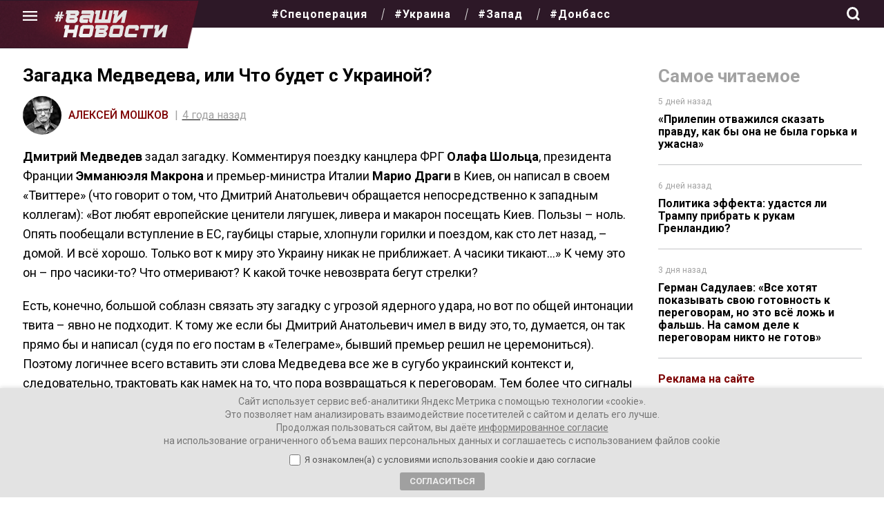

--- FILE ---
content_type: text/html; charset=UTF-8
request_url: https://vnnews.ru/zagadka-medvedeva-ili-chto-budet-s-ukra/
body_size: 36952
content:
<!DOCTYPE html>
<html lang="ru-RU" itemscope itemtype="https://schema.org/Article">
<head>
<meta charset="UTF-8" />

<meta name="viewport" content="width=device-width, initial-scale=1">
<meta name="pmail-verification" content="6755c7998ebb7fb5b5882e6e0b6643d6">
<meta name="mailru-domain" content="q3JRskiyT1yXhHAi" /> 
<meta name="mailru-verification" content="c7b3a7aa6378fbac" />

	
 

	
<title>Загадка Медведева, или Что будет с Украиной?</title>

<!-- The SEO Framework Создано Сибрэ Вайэр -->
<meta name="robots" content="max-snippet:-1,max-image-preview:standard,max-video-preview:-1" />
<link rel="canonical" href="https://vnnews.ru/zagadka-medvedeva-ili-chto-budet-s-ukra/" />
<link rel="shortlink" href="https://vnnews.ru/?p=33135" />
<meta name="description" content="Почему Киев игнорирует сигналы Москвы о возобновлении переговоров…" />
<meta property="og:type" content="article" />
<meta property="og:locale" content="ru_RU" />
<meta property="og:site_name" content="Ваши новости &#8212; интернет-газета" />
<meta property="og:title" content="Загадка Медведева, или Что будет с Украиной?" />
<meta property="og:description" content="Почему Киев игнорирует сигналы Москвы о возобновлении переговоров…" />
<meta property="og:url" content="https://vnnews.ru/zagadka-medvedeva-ili-chto-budet-s-ukra/" />
<meta property="og:image" content="https://vnnews.ru/wp-content/uploads/2022/02/cropped-o.jpg" />
<meta property="og:image:width" content="512" />
<meta property="og:image:height" content="512" />
<meta property="article:published_time" content="2022-06-18T10:02:11+00:00" />
<meta property="article:modified_time" content="2023-10-14T18:13:54+00:00" />
<meta name="twitter:card" content="summary_large_image" />
<meta name="twitter:title" content="Загадка Медведева, или Что будет с Украиной?" />
<meta name="twitter:description" content="Почему Киев игнорирует сигналы Москвы о возобновлении переговоров…" />
<meta name="twitter:image" content="https://vnnews.ru/wp-content/uploads/2022/02/cropped-o.jpg" />
<script type="application/ld+json">{"@context":"https://schema.org","@graph":[{"@type":"WebSite","@id":"https://vnnews.ru/#/schema/WebSite","url":"https://vnnews.ru/","name":"Ваши новости — интернет-газета","description":"Самые актуальные новости, аналитика, авторские колонки","inLanguage":"ru-RU","potentialAction":{"@type":"SearchAction","target":{"@type":"EntryPoint","urlTemplate":"https://vnnews.ru/search/{search_term_string}/"},"query-input":"required name=search_term_string"},"publisher":{"@type":"Organization","@id":"https://vnnews.ru/#/schema/Organization","name":"Ваши новости — интернет-газета","url":"https://vnnews.ru/","logo":{"@type":"ImageObject","url":"https://vnnews.ru/wp-content/uploads/2022/02/cropped-o.jpg","contentUrl":"https://vnnews.ru/wp-content/uploads/2022/02/cropped-o.jpg","width":512,"height":512}}},{"@type":"WebPage","@id":"https://vnnews.ru/zagadka-medvedeva-ili-chto-budet-s-ukra/","url":"https://vnnews.ru/zagadka-medvedeva-ili-chto-budet-s-ukra/","name":"Загадка Медведева, или Что будет с Украиной?","description":"Почему Киев игнорирует сигналы Москвы о возобновлении переговоров…","inLanguage":"ru-RU","isPartOf":{"@id":"https://vnnews.ru/#/schema/WebSite"},"breadcrumb":{"@type":"BreadcrumbList","@id":"https://vnnews.ru/#/schema/BreadcrumbList","itemListElement":[{"@type":"ListItem","position":1,"item":"https://vnnews.ru/","name":"Ваши новости — интернет-газета"},{"@type":"ListItem","position":2,"item":"https://vnnews.ru/category/analitika/","name":"Рубрика: Аналитика"},{"@type":"ListItem","position":3,"name":"Загадка Медведева, или Что будет с Украиной?"}]},"potentialAction":{"@type":"ReadAction","target":"https://vnnews.ru/zagadka-medvedeva-ili-chto-budet-s-ukra/"},"datePublished":"2022-06-18T10:02:11+00:00","dateModified":"2023-10-14T18:13:54+00:00","author":{"@type":"Person","@id":"https://vnnews.ru/#/schema/Person/9c3e5557415ad078fc54491b8715a72d","name":"Алексей Мошков"}}]}</script>
<!-- / The SEO Framework Создано Сибрэ Вайэр | 5.51ms meta | 0.11ms boot -->

<link rel="alternate" type="application/rss+xml" title="Ваши новости - интернет-газета &raquo; Лента" href="https://vnnews.ru/feed/" />
<link rel="alternate" type="application/rss+xml" title="Ваши новости - интернет-газета &raquo; Лента комментариев" href="https://vnnews.ru/comments/feed/" />
<link rel="alternate" type="application/rss+xml" title="Ваши новости - интернет-газета &raquo; Лента комментариев к &laquo;Загадка Медведева, или Что будет с Украиной?&raquo;" href="https://vnnews.ru/zagadka-medvedeva-ili-chto-budet-s-ukra/feed/" />
<link rel="alternate" title="oEmbed (JSON)" type="application/json+oembed" href="https://vnnews.ru/wp-json/oembed/1.0/embed?url=https%3A%2F%2Fvnnews.ru%2Fzagadka-medvedeva-ili-chto-budet-s-ukra%2F" />
<link rel="alternate" title="oEmbed (XML)" type="text/xml+oembed" href="https://vnnews.ru/wp-json/oembed/1.0/embed?url=https%3A%2F%2Fvnnews.ru%2Fzagadka-medvedeva-ili-chto-budet-s-ukra%2F&#038;format=xml" />
<style id='wp-img-auto-sizes-contain-inline-css' type='text/css'>
img:is([sizes=auto i],[sizes^="auto," i]){contain-intrinsic-size:3000px 1500px}
/*# sourceURL=wp-img-auto-sizes-contain-inline-css */
</style>
<style id='wp-emoji-styles-inline-css' type='text/css'>

	img.wp-smiley, img.emoji {
		display: inline !important;
		border: none !important;
		box-shadow: none !important;
		height: 1em !important;
		width: 1em !important;
		margin: 0 0.07em !important;
		vertical-align: -0.1em !important;
		background: none !important;
		padding: 0 !important;
	}
/*# sourceURL=wp-emoji-styles-inline-css */
</style>
<style id='wp-block-library-inline-css' type='text/css'>
:root{--wp-block-synced-color:#7a00df;--wp-block-synced-color--rgb:122,0,223;--wp-bound-block-color:var(--wp-block-synced-color);--wp-editor-canvas-background:#ddd;--wp-admin-theme-color:#007cba;--wp-admin-theme-color--rgb:0,124,186;--wp-admin-theme-color-darker-10:#006ba1;--wp-admin-theme-color-darker-10--rgb:0,107,160.5;--wp-admin-theme-color-darker-20:#005a87;--wp-admin-theme-color-darker-20--rgb:0,90,135;--wp-admin-border-width-focus:2px}@media (min-resolution:192dpi){:root{--wp-admin-border-width-focus:1.5px}}.wp-element-button{cursor:pointer}:root .has-very-light-gray-background-color{background-color:#eee}:root .has-very-dark-gray-background-color{background-color:#313131}:root .has-very-light-gray-color{color:#eee}:root .has-very-dark-gray-color{color:#313131}:root .has-vivid-green-cyan-to-vivid-cyan-blue-gradient-background{background:linear-gradient(135deg,#00d084,#0693e3)}:root .has-purple-crush-gradient-background{background:linear-gradient(135deg,#34e2e4,#4721fb 50%,#ab1dfe)}:root .has-hazy-dawn-gradient-background{background:linear-gradient(135deg,#faaca8,#dad0ec)}:root .has-subdued-olive-gradient-background{background:linear-gradient(135deg,#fafae1,#67a671)}:root .has-atomic-cream-gradient-background{background:linear-gradient(135deg,#fdd79a,#004a59)}:root .has-nightshade-gradient-background{background:linear-gradient(135deg,#330968,#31cdcf)}:root .has-midnight-gradient-background{background:linear-gradient(135deg,#020381,#2874fc)}:root{--wp--preset--font-size--normal:16px;--wp--preset--font-size--huge:42px}.has-regular-font-size{font-size:1em}.has-larger-font-size{font-size:2.625em}.has-normal-font-size{font-size:var(--wp--preset--font-size--normal)}.has-huge-font-size{font-size:var(--wp--preset--font-size--huge)}.has-text-align-center{text-align:center}.has-text-align-left{text-align:left}.has-text-align-right{text-align:right}.has-fit-text{white-space:nowrap!important}#end-resizable-editor-section{display:none}.aligncenter{clear:both}.items-justified-left{justify-content:flex-start}.items-justified-center{justify-content:center}.items-justified-right{justify-content:flex-end}.items-justified-space-between{justify-content:space-between}.screen-reader-text{border:0;clip-path:inset(50%);height:1px;margin:-1px;overflow:hidden;padding:0;position:absolute;width:1px;word-wrap:normal!important}.screen-reader-text:focus{background-color:#ddd;clip-path:none;color:#444;display:block;font-size:1em;height:auto;left:5px;line-height:normal;padding:15px 23px 14px;text-decoration:none;top:5px;width:auto;z-index:100000}html :where(.has-border-color){border-style:solid}html :where([style*=border-top-color]){border-top-style:solid}html :where([style*=border-right-color]){border-right-style:solid}html :where([style*=border-bottom-color]){border-bottom-style:solid}html :where([style*=border-left-color]){border-left-style:solid}html :where([style*=border-width]){border-style:solid}html :where([style*=border-top-width]){border-top-style:solid}html :where([style*=border-right-width]){border-right-style:solid}html :where([style*=border-bottom-width]){border-bottom-style:solid}html :where([style*=border-left-width]){border-left-style:solid}html :where(img[class*=wp-image-]){height:auto;max-width:100%}:where(figure){margin:0 0 1em}html :where(.is-position-sticky){--wp-admin--admin-bar--position-offset:var(--wp-admin--admin-bar--height,0px)}@media screen and (max-width:600px){html :where(.is-position-sticky){--wp-admin--admin-bar--position-offset:0px}}

/*# sourceURL=wp-block-library-inline-css */
</style><style id='global-styles-inline-css' type='text/css'>
:root{--wp--preset--aspect-ratio--square: 1;--wp--preset--aspect-ratio--4-3: 4/3;--wp--preset--aspect-ratio--3-4: 3/4;--wp--preset--aspect-ratio--3-2: 3/2;--wp--preset--aspect-ratio--2-3: 2/3;--wp--preset--aspect-ratio--16-9: 16/9;--wp--preset--aspect-ratio--9-16: 9/16;--wp--preset--color--black: #000000;--wp--preset--color--cyan-bluish-gray: #abb8c3;--wp--preset--color--white: #ffffff;--wp--preset--color--pale-pink: #f78da7;--wp--preset--color--vivid-red: #cf2e2e;--wp--preset--color--luminous-vivid-orange: #ff6900;--wp--preset--color--luminous-vivid-amber: #fcb900;--wp--preset--color--light-green-cyan: #7bdcb5;--wp--preset--color--vivid-green-cyan: #00d084;--wp--preset--color--pale-cyan-blue: #8ed1fc;--wp--preset--color--vivid-cyan-blue: #0693e3;--wp--preset--color--vivid-purple: #9b51e0;--wp--preset--gradient--vivid-cyan-blue-to-vivid-purple: linear-gradient(135deg,rgb(6,147,227) 0%,rgb(155,81,224) 100%);--wp--preset--gradient--light-green-cyan-to-vivid-green-cyan: linear-gradient(135deg,rgb(122,220,180) 0%,rgb(0,208,130) 100%);--wp--preset--gradient--luminous-vivid-amber-to-luminous-vivid-orange: linear-gradient(135deg,rgb(252,185,0) 0%,rgb(255,105,0) 100%);--wp--preset--gradient--luminous-vivid-orange-to-vivid-red: linear-gradient(135deg,rgb(255,105,0) 0%,rgb(207,46,46) 100%);--wp--preset--gradient--very-light-gray-to-cyan-bluish-gray: linear-gradient(135deg,rgb(238,238,238) 0%,rgb(169,184,195) 100%);--wp--preset--gradient--cool-to-warm-spectrum: linear-gradient(135deg,rgb(74,234,220) 0%,rgb(151,120,209) 20%,rgb(207,42,186) 40%,rgb(238,44,130) 60%,rgb(251,105,98) 80%,rgb(254,248,76) 100%);--wp--preset--gradient--blush-light-purple: linear-gradient(135deg,rgb(255,206,236) 0%,rgb(152,150,240) 100%);--wp--preset--gradient--blush-bordeaux: linear-gradient(135deg,rgb(254,205,165) 0%,rgb(254,45,45) 50%,rgb(107,0,62) 100%);--wp--preset--gradient--luminous-dusk: linear-gradient(135deg,rgb(255,203,112) 0%,rgb(199,81,192) 50%,rgb(65,88,208) 100%);--wp--preset--gradient--pale-ocean: linear-gradient(135deg,rgb(255,245,203) 0%,rgb(182,227,212) 50%,rgb(51,167,181) 100%);--wp--preset--gradient--electric-grass: linear-gradient(135deg,rgb(202,248,128) 0%,rgb(113,206,126) 100%);--wp--preset--gradient--midnight: linear-gradient(135deg,rgb(2,3,129) 0%,rgb(40,116,252) 100%);--wp--preset--font-size--small: 13px;--wp--preset--font-size--medium: 20px;--wp--preset--font-size--large: 36px;--wp--preset--font-size--x-large: 42px;--wp--preset--spacing--20: 0.44rem;--wp--preset--spacing--30: 0.67rem;--wp--preset--spacing--40: 1rem;--wp--preset--spacing--50: 1.5rem;--wp--preset--spacing--60: 2.25rem;--wp--preset--spacing--70: 3.38rem;--wp--preset--spacing--80: 5.06rem;--wp--preset--shadow--natural: 6px 6px 9px rgba(0, 0, 0, 0.2);--wp--preset--shadow--deep: 12px 12px 50px rgba(0, 0, 0, 0.4);--wp--preset--shadow--sharp: 6px 6px 0px rgba(0, 0, 0, 0.2);--wp--preset--shadow--outlined: 6px 6px 0px -3px rgb(255, 255, 255), 6px 6px rgb(0, 0, 0);--wp--preset--shadow--crisp: 6px 6px 0px rgb(0, 0, 0);}:where(.is-layout-flex){gap: 0.5em;}:where(.is-layout-grid){gap: 0.5em;}body .is-layout-flex{display: flex;}.is-layout-flex{flex-wrap: wrap;align-items: center;}.is-layout-flex > :is(*, div){margin: 0;}body .is-layout-grid{display: grid;}.is-layout-grid > :is(*, div){margin: 0;}:where(.wp-block-columns.is-layout-flex){gap: 2em;}:where(.wp-block-columns.is-layout-grid){gap: 2em;}:where(.wp-block-post-template.is-layout-flex){gap: 1.25em;}:where(.wp-block-post-template.is-layout-grid){gap: 1.25em;}.has-black-color{color: var(--wp--preset--color--black) !important;}.has-cyan-bluish-gray-color{color: var(--wp--preset--color--cyan-bluish-gray) !important;}.has-white-color{color: var(--wp--preset--color--white) !important;}.has-pale-pink-color{color: var(--wp--preset--color--pale-pink) !important;}.has-vivid-red-color{color: var(--wp--preset--color--vivid-red) !important;}.has-luminous-vivid-orange-color{color: var(--wp--preset--color--luminous-vivid-orange) !important;}.has-luminous-vivid-amber-color{color: var(--wp--preset--color--luminous-vivid-amber) !important;}.has-light-green-cyan-color{color: var(--wp--preset--color--light-green-cyan) !important;}.has-vivid-green-cyan-color{color: var(--wp--preset--color--vivid-green-cyan) !important;}.has-pale-cyan-blue-color{color: var(--wp--preset--color--pale-cyan-blue) !important;}.has-vivid-cyan-blue-color{color: var(--wp--preset--color--vivid-cyan-blue) !important;}.has-vivid-purple-color{color: var(--wp--preset--color--vivid-purple) !important;}.has-black-background-color{background-color: var(--wp--preset--color--black) !important;}.has-cyan-bluish-gray-background-color{background-color: var(--wp--preset--color--cyan-bluish-gray) !important;}.has-white-background-color{background-color: var(--wp--preset--color--white) !important;}.has-pale-pink-background-color{background-color: var(--wp--preset--color--pale-pink) !important;}.has-vivid-red-background-color{background-color: var(--wp--preset--color--vivid-red) !important;}.has-luminous-vivid-orange-background-color{background-color: var(--wp--preset--color--luminous-vivid-orange) !important;}.has-luminous-vivid-amber-background-color{background-color: var(--wp--preset--color--luminous-vivid-amber) !important;}.has-light-green-cyan-background-color{background-color: var(--wp--preset--color--light-green-cyan) !important;}.has-vivid-green-cyan-background-color{background-color: var(--wp--preset--color--vivid-green-cyan) !important;}.has-pale-cyan-blue-background-color{background-color: var(--wp--preset--color--pale-cyan-blue) !important;}.has-vivid-cyan-blue-background-color{background-color: var(--wp--preset--color--vivid-cyan-blue) !important;}.has-vivid-purple-background-color{background-color: var(--wp--preset--color--vivid-purple) !important;}.has-black-border-color{border-color: var(--wp--preset--color--black) !important;}.has-cyan-bluish-gray-border-color{border-color: var(--wp--preset--color--cyan-bluish-gray) !important;}.has-white-border-color{border-color: var(--wp--preset--color--white) !important;}.has-pale-pink-border-color{border-color: var(--wp--preset--color--pale-pink) !important;}.has-vivid-red-border-color{border-color: var(--wp--preset--color--vivid-red) !important;}.has-luminous-vivid-orange-border-color{border-color: var(--wp--preset--color--luminous-vivid-orange) !important;}.has-luminous-vivid-amber-border-color{border-color: var(--wp--preset--color--luminous-vivid-amber) !important;}.has-light-green-cyan-border-color{border-color: var(--wp--preset--color--light-green-cyan) !important;}.has-vivid-green-cyan-border-color{border-color: var(--wp--preset--color--vivid-green-cyan) !important;}.has-pale-cyan-blue-border-color{border-color: var(--wp--preset--color--pale-cyan-blue) !important;}.has-vivid-cyan-blue-border-color{border-color: var(--wp--preset--color--vivid-cyan-blue) !important;}.has-vivid-purple-border-color{border-color: var(--wp--preset--color--vivid-purple) !important;}.has-vivid-cyan-blue-to-vivid-purple-gradient-background{background: var(--wp--preset--gradient--vivid-cyan-blue-to-vivid-purple) !important;}.has-light-green-cyan-to-vivid-green-cyan-gradient-background{background: var(--wp--preset--gradient--light-green-cyan-to-vivid-green-cyan) !important;}.has-luminous-vivid-amber-to-luminous-vivid-orange-gradient-background{background: var(--wp--preset--gradient--luminous-vivid-amber-to-luminous-vivid-orange) !important;}.has-luminous-vivid-orange-to-vivid-red-gradient-background{background: var(--wp--preset--gradient--luminous-vivid-orange-to-vivid-red) !important;}.has-very-light-gray-to-cyan-bluish-gray-gradient-background{background: var(--wp--preset--gradient--very-light-gray-to-cyan-bluish-gray) !important;}.has-cool-to-warm-spectrum-gradient-background{background: var(--wp--preset--gradient--cool-to-warm-spectrum) !important;}.has-blush-light-purple-gradient-background{background: var(--wp--preset--gradient--blush-light-purple) !important;}.has-blush-bordeaux-gradient-background{background: var(--wp--preset--gradient--blush-bordeaux) !important;}.has-luminous-dusk-gradient-background{background: var(--wp--preset--gradient--luminous-dusk) !important;}.has-pale-ocean-gradient-background{background: var(--wp--preset--gradient--pale-ocean) !important;}.has-electric-grass-gradient-background{background: var(--wp--preset--gradient--electric-grass) !important;}.has-midnight-gradient-background{background: var(--wp--preset--gradient--midnight) !important;}.has-small-font-size{font-size: var(--wp--preset--font-size--small) !important;}.has-medium-font-size{font-size: var(--wp--preset--font-size--medium) !important;}.has-large-font-size{font-size: var(--wp--preset--font-size--large) !important;}.has-x-large-font-size{font-size: var(--wp--preset--font-size--x-large) !important;}
/*# sourceURL=global-styles-inline-css */
</style>

<style id='classic-theme-styles-inline-css' type='text/css'>
/*! This file is auto-generated */
.wp-block-button__link{color:#fff;background-color:#32373c;border-radius:9999px;box-shadow:none;text-decoration:none;padding:calc(.667em + 2px) calc(1.333em + 2px);font-size:1.125em}.wp-block-file__button{background:#32373c;color:#fff;text-decoration:none}
/*# sourceURL=/wp-includes/css/classic-themes.min.css */
</style>
<link rel='stylesheet' id='ppress-frontend-css' href='https://vnnews.ru/wp-content/plugins/wp-user-avatar/assets/css/frontend.min.css?ver=4.16.8' type='text/css' media='all' />
<link rel='stylesheet' id='ppress-flatpickr-css' href='https://vnnews.ru/wp-content/plugins/wp-user-avatar/assets/flatpickr/flatpickr.min.css?ver=4.16.8' type='text/css' media='all' />
<link rel='stylesheet' id='ppress-select2-css' href='https://vnnews.ru/wp-content/plugins/wp-user-avatar/assets/select2/select2.min.css?ver=6.9' type='text/css' media='all' />
<link rel='stylesheet' id='gazeta-style-css' href='https://vnnews.ru/wp-content/themes/gazeta/style.css?ver=1769907482' type='text/css' media='all' />
<link rel='stylesheet' id='swiper-css' href='https://vnnews.ru/wp-content/themes/gazeta/css/swiper-bundle.min.css?ver=6.9' type='text/css' media='all' />
<link rel='stylesheet' id='wpdiscuz-frontend-css-css' href='https://vnnews.ru/wp-content/plugins/wpdiscuz/themes/default/style.css?ver=7.6.45' type='text/css' media='all' />
<style id='wpdiscuz-frontend-css-inline-css' type='text/css'>
 #wpdcom .wpd-blog-administrator .wpd-comment-label{color:#ffffff;background-color:#000000;border:none}#wpdcom .wpd-blog-administrator .wpd-comment-author, #wpdcom .wpd-blog-administrator .wpd-comment-author a{color:#000000}#wpdcom.wpd-layout-1 .wpd-comment .wpd-blog-administrator .wpd-avatar img{border-color:#000000}#wpdcom.wpd-layout-2 .wpd-comment.wpd-reply .wpd-comment-wrap.wpd-blog-administrator{border-left:3px solid #000000}#wpdcom.wpd-layout-2 .wpd-comment .wpd-blog-administrator .wpd-avatar img{border-bottom-color:#000000}#wpdcom.wpd-layout-3 .wpd-blog-administrator .wpd-comment-subheader{border-top:1px dashed #000000}#wpdcom.wpd-layout-3 .wpd-reply .wpd-blog-administrator .wpd-comment-right{border-left:1px solid #000000}#wpdcom .wpd-blog-editor .wpd-comment-label{color:#ffffff;background-color:#00B38F;border:none}#wpdcom .wpd-blog-editor .wpd-comment-author, #wpdcom .wpd-blog-editor .wpd-comment-author a{color:#00B38F}#wpdcom.wpd-layout-1 .wpd-comment .wpd-blog-editor .wpd-avatar img{border-color:#00B38F}#wpdcom.wpd-layout-2 .wpd-comment.wpd-reply .wpd-comment-wrap.wpd-blog-editor{border-left:3px solid #00B38F}#wpdcom.wpd-layout-2 .wpd-comment .wpd-blog-editor .wpd-avatar img{border-bottom-color:#00B38F}#wpdcom.wpd-layout-3 .wpd-blog-editor .wpd-comment-subheader{border-top:1px dashed #00B38F}#wpdcom.wpd-layout-3 .wpd-reply .wpd-blog-editor .wpd-comment-right{border-left:1px solid #00B38F}#wpdcom .wpd-blog-author .wpd-comment-label{color:#ffffff;background-color:#0a0000;border:none}#wpdcom .wpd-blog-author .wpd-comment-author, #wpdcom .wpd-blog-author .wpd-comment-author a{color:#0a0000}#wpdcom.wpd-layout-1 .wpd-comment .wpd-blog-author .wpd-avatar img{border-color:#0a0000}#wpdcom.wpd-layout-2 .wpd-comment .wpd-blog-author .wpd-avatar img{border-bottom-color:#0a0000}#wpdcom.wpd-layout-3 .wpd-blog-author .wpd-comment-subheader{border-top:1px dashed #0a0000}#wpdcom.wpd-layout-3 .wpd-reply .wpd-blog-author .wpd-comment-right{border-left:1px solid #0a0000}#wpdcom .wpd-blog-contributor .wpd-comment-label{color:#ffffff;background-color:#00B38F;border:none}#wpdcom .wpd-blog-contributor .wpd-comment-author, #wpdcom .wpd-blog-contributor .wpd-comment-author a{color:#00B38F}#wpdcom.wpd-layout-1 .wpd-comment .wpd-blog-contributor .wpd-avatar img{border-color:#00B38F}#wpdcom.wpd-layout-2 .wpd-comment .wpd-blog-contributor .wpd-avatar img{border-bottom-color:#00B38F}#wpdcom.wpd-layout-3 .wpd-blog-contributor .wpd-comment-subheader{border-top:1px dashed #00B38F}#wpdcom.wpd-layout-3 .wpd-reply .wpd-blog-contributor .wpd-comment-right{border-left:1px solid #00B38F}#wpdcom .wpd-blog-subscriber .wpd-comment-label{color:#ffffff;background-color:#00B38F;border:none}#wpdcom .wpd-blog-subscriber .wpd-comment-author, #wpdcom .wpd-blog-subscriber .wpd-comment-author a{color:#00B38F}#wpdcom.wpd-layout-2 .wpd-comment .wpd-blog-subscriber .wpd-avatar img{border-bottom-color:#00B38F}#wpdcom.wpd-layout-3 .wpd-blog-subscriber .wpd-comment-subheader{border-top:1px dashed #00B38F}#wpdcom .wpd-blog-post_author .wpd-comment-label{color:#ffffff;background-color:#00B38F;border:none}#wpdcom .wpd-blog-post_author .wpd-comment-author, #wpdcom .wpd-blog-post_author .wpd-comment-author a{color:#00B38F}#wpdcom .wpd-blog-post_author .wpd-avatar img{border-color:#00B38F}#wpdcom.wpd-layout-1 .wpd-comment .wpd-blog-post_author .wpd-avatar img{border-color:#00B38F}#wpdcom.wpd-layout-2 .wpd-comment.wpd-reply .wpd-comment-wrap.wpd-blog-post_author{border-left:3px solid #00B38F}#wpdcom.wpd-layout-2 .wpd-comment .wpd-blog-post_author .wpd-avatar img{border-bottom-color:#00B38F}#wpdcom.wpd-layout-3 .wpd-blog-post_author .wpd-comment-subheader{border-top:1px dashed #00B38F}#wpdcom.wpd-layout-3 .wpd-reply .wpd-blog-post_author .wpd-comment-right{border-left:1px solid #00B38F}#wpdcom .wpd-blog-guest .wpd-comment-label{color:#ffffff;background-color:#00B38F;border:none}#wpdcom .wpd-blog-guest .wpd-comment-author, #wpdcom .wpd-blog-guest .wpd-comment-author a{color:#00B38F}#wpdcom.wpd-layout-3 .wpd-blog-guest .wpd-comment-subheader{border-top:1px dashed #00B38F}#comments, #respond, .comments-area, #wpdcom{}#wpdcom .ql-editor > *{color:#777777}#wpdcom .ql-editor::before{}#wpdcom .ql-toolbar{border:1px solid #DDDDDD;border-top:none}#wpdcom .ql-container{border:1px solid #DDDDDD;border-bottom:none}#wpdcom .wpd-form-row .wpdiscuz-item input[type="text"], #wpdcom .wpd-form-row .wpdiscuz-item input[type="email"], #wpdcom .wpd-form-row .wpdiscuz-item input[type="url"], #wpdcom .wpd-form-row .wpdiscuz-item input[type="color"], #wpdcom .wpd-form-row .wpdiscuz-item input[type="date"], #wpdcom .wpd-form-row .wpdiscuz-item input[type="datetime"], #wpdcom .wpd-form-row .wpdiscuz-item input[type="datetime-local"], #wpdcom .wpd-form-row .wpdiscuz-item input[type="month"], #wpdcom .wpd-form-row .wpdiscuz-item input[type="number"], #wpdcom .wpd-form-row .wpdiscuz-item input[type="time"], #wpdcom textarea, #wpdcom select{border:1px solid #DDDDDD;color:#777777}#wpdcom .wpd-form-row .wpdiscuz-item textarea{border:1px solid #DDDDDD}#wpdcom input::placeholder, #wpdcom textarea::placeholder, #wpdcom input::-moz-placeholder, #wpdcom textarea::-webkit-input-placeholder{}#wpdcom .wpd-comment-text{color:#777777}#wpdcom .wpd-thread-head .wpd-thread-info{border-bottom:2px solid #000000}#wpdcom .wpd-thread-head .wpd-thread-info.wpd-reviews-tab svg{fill:#000000}#wpdcom .wpd-thread-head .wpdiscuz-user-settings{border-bottom:2px solid #000000}#wpdcom .wpd-thread-head .wpdiscuz-user-settings:hover{color:#000000}#wpdcom .wpd-comment .wpd-follow-link:hover{color:#000000}#wpdcom .wpd-comment-status .wpd-sticky{color:#000000}#wpdcom .wpd-thread-filter .wpdf-active{color:#000000;border-bottom-color:#000000}#wpdcom .wpd-comment-info-bar{border:1px dashed #333333;background:#e6e6e6}#wpdcom .wpd-comment-info-bar .wpd-current-view i{color:#000000}#wpdcom .wpd-filter-view-all:hover{background:#000000}#wpdcom .wpdiscuz-item .wpdiscuz-rating > label{color:#DDDDDD}#wpdcom .wpdiscuz-item .wpdiscuz-rating:not(:checked) > label:hover, .wpdiscuz-rating:not(:checked) > label:hover ~ label{}#wpdcom .wpdiscuz-item .wpdiscuz-rating > input ~ label:hover, #wpdcom .wpdiscuz-item .wpdiscuz-rating > input:not(:checked) ~ label:hover ~ label, #wpdcom .wpdiscuz-item .wpdiscuz-rating > input:not(:checked) ~ label:hover ~ label{color:#FFED85}#wpdcom .wpdiscuz-item .wpdiscuz-rating > input:checked ~ label:hover, #wpdcom .wpdiscuz-item .wpdiscuz-rating > input:checked ~ label:hover, #wpdcom .wpdiscuz-item .wpdiscuz-rating > label:hover ~ input:checked ~ label, #wpdcom .wpdiscuz-item .wpdiscuz-rating > input:checked + label:hover ~ label, #wpdcom .wpdiscuz-item .wpdiscuz-rating > input:checked ~ label:hover ~ label, .wpd-custom-field .wcf-active-star, #wpdcom .wpdiscuz-item .wpdiscuz-rating > input:checked ~ label{color:#FFD700}#wpd-post-rating .wpd-rating-wrap .wpd-rating-stars svg .wpd-star{fill:#DDDDDD}#wpd-post-rating .wpd-rating-wrap .wpd-rating-stars svg .wpd-active{fill:#FFD700}#wpd-post-rating .wpd-rating-wrap .wpd-rate-starts svg .wpd-star{fill:#DDDDDD}#wpd-post-rating .wpd-rating-wrap .wpd-rate-starts:hover svg .wpd-star{fill:#FFED85}#wpd-post-rating.wpd-not-rated .wpd-rating-wrap .wpd-rate-starts svg:hover ~ svg .wpd-star{fill:#DDDDDD}.wpdiscuz-post-rating-wrap .wpd-rating .wpd-rating-wrap .wpd-rating-stars svg .wpd-star{fill:#DDDDDD}.wpdiscuz-post-rating-wrap .wpd-rating .wpd-rating-wrap .wpd-rating-stars svg .wpd-active{fill:#FFD700}#wpdcom .wpd-comment .wpd-follow-active{color:#ff7a00}#wpdcom .page-numbers{color:#555;border:#555 1px solid}#wpdcom span.current{background:#555}#wpdcom.wpd-layout-1 .wpd-new-loaded-comment > .wpd-comment-wrap > .wpd-comment-right{background:#FFFAD6}#wpdcom.wpd-layout-2 .wpd-new-loaded-comment.wpd-comment > .wpd-comment-wrap > .wpd-comment-right{background:#FFFAD6}#wpdcom.wpd-layout-2 .wpd-new-loaded-comment.wpd-comment.wpd-reply > .wpd-comment-wrap > .wpd-comment-right{background:transparent}#wpdcom.wpd-layout-2 .wpd-new-loaded-comment.wpd-comment.wpd-reply > .wpd-comment-wrap{background:#FFFAD6}#wpdcom.wpd-layout-3 .wpd-new-loaded-comment.wpd-comment > .wpd-comment-wrap > .wpd-comment-right{background:#FFFAD6}#wpdcom .wpd-follow:hover i, #wpdcom .wpd-unfollow:hover i, #wpdcom .wpd-comment .wpd-follow-active:hover i{color:#000000}#wpdcom .wpdiscuz-readmore{cursor:pointer;color:#000000}.wpd-custom-field .wcf-pasiv-star, #wpcomm .wpdiscuz-item .wpdiscuz-rating > label{color:#DDDDDD}.wpd-wrapper .wpd-list-item.wpd-active{border-top:3px solid #000000}#wpdcom.wpd-layout-2 .wpd-comment.wpd-reply.wpd-unapproved-comment .wpd-comment-wrap{border-left:3px solid #FFFAD6}#wpdcom.wpd-layout-3 .wpd-comment.wpd-reply.wpd-unapproved-comment .wpd-comment-right{border-left:1px solid #FFFAD6}#wpdcom .wpd-prim-button{background-color:#000000;color:#FFFFFF}#wpdcom .wpd_label__check i.wpdicon-on{color:#000000;border:1px solid #808080}#wpd-bubble-wrapper #wpd-bubble-all-comments-count{color:#0a0000}#wpd-bubble-wrapper > div{background-color:#0a0000}#wpd-bubble-wrapper > #wpd-bubble #wpd-bubble-add-message{background-color:#0a0000}#wpd-bubble-wrapper > #wpd-bubble #wpd-bubble-add-message::before{border-left-color:#0a0000;border-right-color:#0a0000}#wpd-bubble-wrapper.wpd-right-corner > #wpd-bubble #wpd-bubble-add-message::before{border-left-color:#0a0000;border-right-color:#0a0000}.wpd-inline-icon-wrapper path.wpd-inline-icon-first{fill:#0f0000}.wpd-inline-icon-count{background-color:#0f0000}.wpd-inline-icon-count::before{border-right-color:#0f0000}.wpd-inline-form-wrapper::before{border-bottom-color:#0f0000}.wpd-inline-form-question{background-color:#0f0000}.wpd-inline-form{background-color:#0f0000}.wpd-last-inline-comments-wrapper{border-color:#0f0000}.wpd-last-inline-comments-wrapper::before{border-bottom-color:#0f0000}.wpd-last-inline-comments-wrapper .wpd-view-all-inline-comments{background:#0f0000}.wpd-last-inline-comments-wrapper .wpd-view-all-inline-comments:hover,.wpd-last-inline-comments-wrapper .wpd-view-all-inline-comments:active,.wpd-last-inline-comments-wrapper .wpd-view-all-inline-comments:focus{background-color:#0f0000}#wpdcom .ql-snow .ql-tooltip[data-mode="link"]::before{content:"Введите ссылку:"}#wpdcom .ql-snow .ql-tooltip.ql-editing a.ql-action::after{content:"Сохранить"}.comments-area{width:auto}#wpdcom .wpd-blog-guest .wpd-comment-author, #wpdcom .wpd-blog-guest .wpd-comment-author a{color:#000000}
/*# sourceURL=wpdiscuz-frontend-css-inline-css */
</style>
<link rel='stylesheet' id='wpdiscuz-fa-css' href='https://vnnews.ru/wp-content/plugins/wpdiscuz/assets/third-party/font-awesome-5.13.0/css/fa.min.css?ver=7.6.45' type='text/css' media='all' />
<link rel='stylesheet' id='wpdiscuz-combo-css-css' href='https://vnnews.ru/wp-content/plugins/wpdiscuz/assets/css/wpdiscuz-combo-no_quill.min.css?ver=6.9' type='text/css' media='all' />
<link rel='stylesheet' id='ari-fancybox-css' href='https://vnnews.ru/wp-content/plugins/ari-fancy-lightbox/assets/fancybox/jquery.fancybox.min.css?ver=1.4.1' type='text/css' media='all' />
<style id='ari-fancybox-inline-css' type='text/css'>
BODY .fancybox-container{z-index:200000}BODY .fancybox-is-open .fancybox-bg{opacity:0.87}BODY .fancybox-bg {background-color:#0f0f11}BODY .fancybox-thumbs {background-color:#ffffff}
/*# sourceURL=ari-fancybox-inline-css */
</style>
<script type="text/javascript" src="https://vnnews.ru/wp-includes/js/jquery/jquery.min.js?ver=3.7.1" id="jquery-core-js"></script>
<script type="text/javascript" src="https://vnnews.ru/wp-includes/js/jquery/jquery-migrate.min.js?ver=3.4.1" id="jquery-migrate-js"></script>
<script type="text/javascript" src="https://vnnews.ru/wp-content/plugins/wp-user-avatar/assets/flatpickr/flatpickr.min.js?ver=4.16.8" id="ppress-flatpickr-js"></script>
<script type="text/javascript" src="https://vnnews.ru/wp-content/plugins/wp-user-avatar/assets/select2/select2.min.js?ver=4.16.8" id="ppress-select2-js"></script>
<script type="text/javascript" src="https://vnnews.ru/wp-content/themes/gazeta/js/videos.js?ver=6.9" id="gazeta-videos-js"></script>
<script type="text/javascript" src="https://vnnews.ru/wp-content/themes/gazeta/js/theia-sticky-sidebar.js?ver=6.9" id="sticky-js"></script>
<script type="text/javascript" src="https://vnnews.ru/wp-content/themes/gazeta/js/jquery.clever-infinite-scroll.js?ver=6.9" id="infinite-js"></script>
<script type="text/javascript" src="https://vnnews.ru/wp-content/themes/gazeta/js/swiper-bundle.min.js?ver=6.9" id="swiper-js"></script>
<script type="text/javascript" src="https://vnnews.ru/wp-content/themes/gazeta/js/main.js?version=1.0.11&amp;ver=6.9" id="main-js"></script>
<script type="text/javascript" id="ari-fancybox-js-extra">
/* <![CDATA[ */
var ARI_FANCYBOX = {"lightbox":{"touch":{"vertical":true,"momentum":true},"buttons":["slideShow","fullScreen","thumbs","close"],"lang":"custom","i18n":{"custom":{"PREV":"\u041d\u0430\u0437\u0430\u0434","NEXT":"\u0414\u0430\u043b\u0435\u0435","PLAY_START":"\u041d\u0430\u0447\u0430\u0442\u044c \u0441\u043b\u0430\u0439\u0434-\u0448\u043e\u0443 (P)","PLAY_STOP":"\u041e\u0441\u0442\u0430\u043d\u043e\u0432\u0438\u0442\u044c \u0441\u043b\u0430\u0439\u0434-\u0448\u043e\u0443 (P)","FULL_SCREEN":"\u041f\u043e\u043b\u043d\u043e\u044d\u043a\u0440\u0430\u043d\u043d\u044b\u0439 \u0440\u0435\u0436\u0438\u043c (F)","THUMBS":"\u041c\u0438\u043d\u0438\u0430\u0442\u044e\u0440\u044b (G)","CLOSE":"\u0417\u0430\u043a\u0440\u044b\u0442\u044c (Esc)","ERROR":"\u041d\u0435\u0432\u043e\u0437\u043c\u043e\u0436\u043d\u043e \u0437\u0430\u0433\u0440\u0443\u0437\u0438\u0442\u044c \u0437\u0430\u043f\u0440\u043e\u0448\u0435\u043d\u043d\u043e\u0435 \u0441\u043e\u0434\u0435\u0440\u0436\u0438\u043c\u043e\u0435. \u003Cbr/\u003E \u041f\u043e\u0432\u0442\u043e\u0440\u0438\u0442\u0435 \u043f\u043e\u043f\u044b\u0442\u043a\u0443 \u043f\u043e\u0437\u0436\u0435."}}},"convert":{},"sanitize":null,"viewers":{"pdfjs":{"url":"https://vnnews.ru/wp-content/plugins/ari-fancy-lightbox/assets/pdfjs/web/viewer.html"}}};
//# sourceURL=ari-fancybox-js-extra
/* ]]> */
</script>
<script type="text/javascript" src="https://vnnews.ru/wp-content/plugins/ari-fancy-lightbox/assets/fancybox/jquery.fancybox.min.js?ver=1.4.1" id="ari-fancybox-js"></script>
<link rel="https://api.w.org/" href="https://vnnews.ru/wp-json/" /><link rel="alternate" title="JSON" type="application/json" href="https://vnnews.ru/wp-json/wp/v2/posts/33135" /><link rel="pingback" href="https://vnnews.ru/xmlrpc.php" />
<style type="text/css">.recentcomments a{display:inline !important;padding:0 !important;margin:0 !important;}</style><link rel="icon" href="https://vnnews.ru/wp-content/uploads/2022/02/cropped-o-32x32.jpg" sizes="32x32" />
<link rel="icon" href="https://vnnews.ru/wp-content/uploads/2022/02/cropped-o-192x192.jpg" sizes="192x192" />
<link rel="apple-touch-icon" href="https://vnnews.ru/wp-content/uploads/2022/02/cropped-o-180x180.jpg" />
<meta name="msapplication-TileImage" content="https://vnnews.ru/wp-content/uploads/2022/02/cropped-o-270x270.jpg" />
		<style type="text/css" id="wp-custom-css">
			.perfecty-push-settings-container #perfecty-push-settings-open svg {
    background-color: #BE1331;
}

.perfecty-push-dialog-container .perfecty-push-dialog-form #perfecty-push-dialog-subscribe {
    background-color: #be1331;
    color: #ffffff;
}

.perfecty-push-dialog-container .perfecty-push-dialog-form #perfecty-push-dialog-cancel {
    background-color: #ffffff;
    color: #be1331;
}

input[type=submit].dem-button, a.dem-button, .dem-button {
    background: #7D0000!important;
}

.dem-fill {
    background-color: #f5f5f5!important;
}		</style>
		


  

</head>
<body class="wp-singular post-template-default single single-post postid-33135 single-format-standard wp-theme-gazeta">

 

<a href="#content" class="skip-link screen-reader-text">Skip to the content</a><header class="header"> 


<div class="header__placeholder">
      <div class="header_fixed"> 
      <div class="container">
        <div class="header__wrapper"> 
          <div class="header__menu"> 
            <button class="header__menu-button" id="menu-button"></button>
          </div>

 



 
          
          <div class="logo_scroll mobile-hidden">
             <a href="https://vnnews.ru"> 
             <img src="https://vnnews.ru/wp-content/themes/gazeta/assets/img/logo.svg">
                        </a>
           </div> 
            <style>
.header { 
    margin-bottom: 55px;
}
            </style>



           




 		
           <div class="mobil_logo">
             <a href="https://vnnews.ru"> 
             <img src="https://vnnews.ru/wp-content/themes/gazeta/assets/img/logo.svg">
                        </a>
           </div> 
          

          <nav class="header__menu-wrapper mobile-hidden">
          <ul id="menu-tegi" class="menu__list menu__list_tags"><li id="menu-item-35803" class="menu-item menu-item-type-taxonomy menu-item-object-post_tag menu-item-35803 menu__item"><a href="https://vnnews.ru/tag/svo/" itemprop="url" class="menu__link">#Спецоперация</a></li>
<li id="menu-item-26001" class="menu-item menu-item-type-taxonomy menu-item-object-post_tag menu-item-26001 menu__item"><a href="https://vnnews.ru/tag/ukraina/" itemprop="url" class="menu__link">#Украина</a></li>
<li id="menu-item-26002" class="menu-item menu-item-type-taxonomy menu-item-object-post_tag menu-item-26002 menu__item"><a href="https://vnnews.ru/tag/zapad/" itemprop="url" class="menu__link">#Запад</a></li>
<li id="menu-item-26003" class="menu-item menu-item-type-taxonomy menu-item-object-post_tag menu-item-26003 menu__item"><a href="https://vnnews.ru/tag/donbass/" itemprop="url" class="menu__link">#Донбасс</a></li>
</ul>          </nav>

          
          <nav class="menu__container" id="top-menu">

              <ul id="menu-tegi-1" class="menu__list menu__list_tags desktop-hidden"><li class="menu-item menu-item-type-taxonomy menu-item-object-post_tag menu-item-35803 menu__item"><a href="https://vnnews.ru/tag/svo/" itemprop="url" class="menu__link">#Спецоперация</a></li>
<li class="menu-item menu-item-type-taxonomy menu-item-object-post_tag menu-item-26001 menu__item"><a href="https://vnnews.ru/tag/ukraina/" itemprop="url" class="menu__link">#Украина</a></li>
<li class="menu-item menu-item-type-taxonomy menu-item-object-post_tag menu-item-26002 menu__item"><a href="https://vnnews.ru/tag/zapad/" itemprop="url" class="menu__link">#Запад</a></li>
<li class="menu-item menu-item-type-taxonomy menu-item-object-post_tag menu-item-26003 menu__item"><a href="https://vnnews.ru/tag/donbass/" itemprop="url" class="menu__link">#Донбасс</a></li>
</ul>              <ul id="menu-kategorii" class="menu__list"><li id="menu-item-101" class="menu-item menu-item-type-taxonomy menu-item-object-category menu-item-101 menu__item"><a href="https://vnnews.ru/category/intervyu/" itemprop="url" class="menu__link">Интервью</a></li>
<li id="menu-item-103" class="menu-item menu-item-type-taxonomy menu-item-object-category menu-item-103 menu__item"><a href="https://vnnews.ru/category/recenzii/" itemprop="url" class="menu__link">Рецензии</a></li>
<li id="menu-item-104" class="menu-item menu-item-type-taxonomy menu-item-object-category menu-item-104 menu__item"><a href="https://vnnews.ru/category/sobytiya/" itemprop="url" class="menu__link">С места событий</a></li>
<li id="menu-item-76903" class="menu-item menu-item-type-taxonomy menu-item-object-category menu-item-76903 menu__item"><a href="https://vnnews.ru/category/columnists/" itemprop="url" class="menu__link">Наши колонки</a></li>
</ul>
              <ul id="menu-kategorii-2" class="menu__list"><li id="menu-item-2209" class="menu-item menu-item-type-taxonomy menu-item-object-category menu-item-2209 menu__item"><a href="https://vnnews.ru/category/aktualnoe/" itemprop="url" class="menu__link">Актуальное</a></li>
<li id="menu-item-237" class="menu-item menu-item-type-taxonomy menu-item-object-category current-post-ancestor current-menu-parent current-post-parent menu-item-237 menu__item"><a href="https://vnnews.ru/category/analitika/" itemprop="url" class="menu__link">Аналитика</a></li>
<li id="menu-item-76904" class="menu-item menu-item-type-taxonomy menu-item-object-category menu-item-76904 menu__item"><a href="https://vnnews.ru/category/trolling/" itemprop="url" class="menu__link">Произошёл троллинг</a></li>
<li id="menu-item-76905" class="menu-item menu-item-type-taxonomy menu-item-object-category menu-item-76905 menu__item"><a href="https://vnnews.ru/category/sovramshi/" itemprop="url" class="menu__link">Соврамши</a></li>
</ul>              <ul id="menu-kategorii-3" class="menu__list"><li id="menu-item-1095" class="menu-item menu-item-type-taxonomy menu-item-object-category menu-item-1095 menu__item"><a href="https://vnnews.ru/category/novaya-evraziya/" itemprop="url" class="menu__link">Новая Евразия</a></li>
<li id="menu-item-2210" class="menu-item menu-item-type-taxonomy menu-item-object-category menu-item-2210 menu__item"><a href="https://vnnews.ru/category/kultura/" itemprop="url" class="menu__link">Культура</a></li>
<li id="menu-item-28069" class="menu-item menu-item-type-taxonomy menu-item-object-category menu-item-28069 menu__item"><a href="https://vnnews.ru/category/aktualnye-novosti/" itemprop="url" class="menu__link">Новости</a></li>
<li id="menu-item-2205" class="menu-item menu-item-type-post_type menu-item-object-page menu-item-2205 menu__item"><a href="https://vnnews.ru/kolumnisty/" itemprop="url" class="menu__link">Колумнисты</a></li>
</ul>            <div class="menu__info">
              
             
              <nav class="menu__social">
                  <ul class="menu__social-list">
                    <li class="menu__social-item">
                      <a href="https://vk.com/vnnews" class="menu__social-link">
                      <svg xmlns="http://www.w3.org/2000/svg" width="37.823" height="37.823" viewBox="0 0 37.823 37.823"><path d="M18.911,37.823A18.912,18.912,0,0,1,5.539,5.539,18.912,18.912,0,0,1,32.284,32.284,18.788,18.788,0,0,1,18.911,37.823Zm1.823-15.258c.286,0,.809.138,2.045,1.328.415.415.729.764.981,1.044.6.668.876.974,1.424.974h2.052a.79.79,0,0,0,.66-.244.69.69,0,0,0,.052-.627c-.315-.981-2.077-2.782-2.829-3.552-.177-.182-.295-.3-.318-.334-.3-.39-.219-.561,0-.912.024-.03,2.509-3.53,2.766-4.725a.613.613,0,0,0-.037-.552.7.7,0,0,0-.583-.2H24.9a.882.882,0,0,0-.892.582,17.33,17.33,0,0,1-2.523,4.2c-.489.489-.7.631-.958.631-.132,0-.328-.157-.328-.589V15.517c0-.544-.162-.756-.578-.756H16.389a.5.5,0,0,0-.522.47.793.793,0,0,0,.245.493,2.31,2.31,0,0,1,.57,1.511v3.025c0,.666-.123.784-.38.784-.681,0-2.381-2.531-3.394-5.485-.192-.541-.38-.8-.927-.8H9.929c-.624,0-.7.311-.7.582,0,.606.769,3.345,3.244,6.812a7.978,7.978,0,0,0,6.262,3.756c1.362,0,1.467-.331,1.467-.8,0-.351,0-.65,0-.914-.009-.971-.012-1.373.146-1.533A.536.536,0,0,1,20.735,22.565Z" fill="#fff"/></svg>
                      </a>
                    </li>
                  <!--  <li class="menu__social-item">
                      <a href="https://www.facebook.com/i.vnnews.ru" class="menu__social-link">
                      <svg xmlns="http://www.w3.org/2000/svg" width="37.823" height="37.823" viewBox="0 0 37.823 37.823"><path d="M38.385,19.589a18.912,18.912,0,1,0-21.866,18.8v-13.3h-4.8v-5.5h4.8V15.4c0-4.768,2.821-7.4,7.143-7.4a28.934,28.934,0,0,1,4.234.371v4.68H25.51a2.742,2.742,0,0,0-3.082,2.971v3.571h5.245l-.839,5.5H22.429v13.3A19,19,0,0,0,38.385,19.589Z" transform="translate(-0.563 -0.563)" fill="#fff"/></svg>
                      </a>
                    </li>
                    <li class="menu__social-item">
                      <a href="https://twitter.com/vnnewsru" class="menu__social-link">
                      <svg xmlns="http://www.w3.org/2000/svg" width="37.823" height="37.823" viewBox="0 0 37.823 37.823"><path d="M18.911,37.823A18.911,18.911,0,0,1,5.539,5.539,18.911,18.911,0,0,1,32.284,32.284,18.788,18.788,0,0,1,18.911,37.823Zm-9.455-11.3h0a12.294,12.294,0,0,0,18.919-10.35c0-.184,0-.374-.013-.562a9.219,9.219,0,0,0,2.166-2.233,8.619,8.619,0,0,1-2.487.669,4.3,4.3,0,0,0,1.9-2.38A8.55,8.55,0,0,1,27.2,12.711a4.323,4.323,0,0,0-7.474,2.955,4.845,4.845,0,0,0,.107.99,12.3,12.3,0,0,1-8.905-4.52,4.27,4.27,0,0,0-.588,2.179,4.318,4.318,0,0,0,1.925,3.6,4.365,4.365,0,0,1-1.951-.549v.054a4.338,4.338,0,0,0,3.463,4.239,4.6,4.6,0,0,1-1.137.146,5.412,5.412,0,0,1-.815-.066,4.328,4.328,0,0,0,4.038,2.995A8.609,8.609,0,0,1,10.5,26.576,8.892,8.892,0,0,1,9.456,26.523Z" fill="#fff"/></svg>
                      </a>
                    </li> -->
                    <li class="menu__social-item">
                      <a href="https://www.youtube.com/channel/UCZ_w8UzwFVoWIX1qgHLaCaw" class="menu__social-link">
                      <svg xmlns="http://www.w3.org/2000/svg" width="40.001" height="40" viewBox="0 0 40.001 40"><g transform="translate(-1259 -3435)"><path d="M-2111,40a19.871,19.871,0,0,1-14.143-5.858A19.869,19.869,0,0,1-2131,20a19.869,19.869,0,0,1,5.858-14.142A19.871,19.871,0,0,1-2111,0a19.869,19.869,0,0,1,14.142,5.858A19.869,19.869,0,0,1-2091,20a19.869,19.869,0,0,1-5.858,14.142A19.869,19.869,0,0,1-2111,40Zm0-28.5c-.076,0-7.587.006-9.456.506a3.066,3.066,0,0,0-2.134,2.2,32.094,32.094,0,0,0-.506,5.817,32.077,32.077,0,0,0,.506,5.861,3.074,3.074,0,0,0,2.134,2.111c1.869.5,9.381.506,9.456.506s7.587-.006,9.456-.506a3.063,3.063,0,0,0,2.133-2.2,31.928,31.928,0,0,0,.506-5.773,31.918,31.918,0,0,0-.506-5.861,3.063,3.063,0,0,0-2.133-2.2C-2103.412,11.505-2110.924,11.5-2111,11.5Z" transform="translate(3390 3435)" fill="#fff"/><path d="M4,0,8,6H0Z" transform="translate(1283 3451) rotate(90)" fill="#fff"/></g></svg>
                      </a>
                    </li>
                    <li class="menu__social-item">
                      <a href="https://t.me/YourNewsTalk" class="menu__social-link">
                      <svg xmlns="http://www.w3.org/2000/svg" width="37.823" height="37.823" viewBox="0 0 37.823 37.823"><path d="M18.911.563A18.911,18.911,0,1,0,37.823,19.474,18.908,18.908,0,0,0,18.911.563ZM28.2,13.518,25.1,28.144c-.229,1.037-.846,1.289-1.708.8L18.66,25.46l-2.28,2.2a1.193,1.193,0,0,1-.953.465l.336-4.812,8.762-7.915c.381-.336-.084-.526-.587-.191L13.108,22.021,8.442,20.564c-1.014-.32-1.037-1.014.214-1.5l18.233-7.031c.846-.305,1.586.206,1.312,1.487Z" transform="translate(0 -0.563)" fill="#fff"/></svg>
                      </a>
                    </li>
					  
					  <li class="menu__social-item">
						   <a href="https://dzen.ru/vnnews" class="menu__social-link">
					 <svg id="Layer_1" data-name="Layer 1" xmlns="http://www.w3.org/2000/svg" viewBox="0 0 28 28"><defs><style>.cls-1{fill:#fff;}.cls-2{fill:#960f27;}.cls-3{fill:none;}</style></defs><g id="Styles-and-Components"><g id="Instagram"><circle id="Oval" class="cls-1" cx="14" cy="14" r="14"/></g></g><path class="cls-2" d="M15.62,15.62C14.3,17,14.2,18.67,14.09,22.38c3.46,0,5.85,0,7.08-1.21s1.21-3.73,1.21-7.08c-3.71.12-5.4.21-6.76,1.53"/><path class="cls-2" d="M5.62,14.09c0,3.35,0,5.85,1.21,7.08s3.62,1.21,7.08,1.21c-.12-3.71-.21-5.4-1.53-6.76S9.33,14.2,5.62,14.09"/><path class="cls-2" d="M13.91,5.62c-3.46,0-5.85,0-7.08,1.21s-1.21,3.73-1.21,7.08c3.71-.12,5.4-.21,6.76-1.53s1.42-3.05,1.53-6.76"/><path class="cls-2" d="M15.62,12.38C14.3,11,14.2,9.33,14.09,5.62c3.46,0,5.85,0,7.08,1.21s1.21,3.73,1.21,7.08c-3.71-.12-5.4-.21-6.76-1.53"/><path class="cls-3" d="M22.38,14.09v-.18c-3.71-.12-5.4-.21-6.76-1.53S14.2,9.33,14.09,5.62h-.18c-.12,3.71-.21,5.4-1.53,6.76S9.33,13.8,5.62,13.91v.18c3.71.12,5.4.21,6.76,1.53s1.42,3.05,1.53,6.76h.18c.12-3.71.21-5.4,1.53-6.76s3.05-1.42,6.76-1.53"/></svg>
							   </a>
                     </li>
                    
                    
                  </ul>
                </nav>              <p class="menu__text mobile-hidden">Материалы предоставлены редакцией <br> Интернет-газеты «Ваши новости»</p>
              <p class="menu__text mobile-hidden">Нашли ошибку? Выделите ее и нажмите Ctrl+Enter</p>
				<div class="menu__text-block"> <a href="https://vnnews.ru/reklama-na-sayte">Реклама на сайте</a><br>
 <a href="https://vnnews.ru/kontakty">Контакты</a>   <span class="header__rating mobile-hidden">16+</span></div>
            </div>
          </nav>


          
          

          <!-- <nav class="menu" id="top-menu" itemscope itemtype="https://schema.org/SiteNavigationElement">
                      </nav> -->
          <div class="header__account">           
            <div class="menu__search-field ">
               <div class="search_menu">
<form role="search" method="get"  action="https://vnnews.ru/">
	<label>
		<input autocomplete="off" type="search" class="search-field" placeholder="" value="" name="s" title="Найти:" />
	</label>
<div class="search"> </div>
</form>
</div>                
            </div>
          </div>

          </div>
        </div>
        </div>
      </div>














 
 
      
   



      
    

        <div class="header__top-blockPost mobile-hidden">
         <div class="container header__box" >

                <div class="header__box-left">

                    <div class="header__logo_min">          
                      <a href="https://vnnews.ru"> 
                        <img src="https://vnnews.ru/wp-content/themes/gazeta/assets/img/logo.svg">
                      </a>
                    </div>                 

              </div>  


              <div class="header__social">
      
                    <div class="header__social-link">
      
                        <nav class="menu__social">
                  <ul class="menu__social-list">
                    <li class="menu__social-item">
                      <a href="https://vk.com/vnnews" class="menu__social-link">
                      <svg xmlns="http://www.w3.org/2000/svg" width="37.823" height="37.823" viewBox="0 0 37.823 37.823"><path d="M18.911,37.823A18.912,18.912,0,0,1,5.539,5.539,18.912,18.912,0,0,1,32.284,32.284,18.788,18.788,0,0,1,18.911,37.823Zm1.823-15.258c.286,0,.809.138,2.045,1.328.415.415.729.764.981,1.044.6.668.876.974,1.424.974h2.052a.79.79,0,0,0,.66-.244.69.69,0,0,0,.052-.627c-.315-.981-2.077-2.782-2.829-3.552-.177-.182-.295-.3-.318-.334-.3-.39-.219-.561,0-.912.024-.03,2.509-3.53,2.766-4.725a.613.613,0,0,0-.037-.552.7.7,0,0,0-.583-.2H24.9a.882.882,0,0,0-.892.582,17.33,17.33,0,0,1-2.523,4.2c-.489.489-.7.631-.958.631-.132,0-.328-.157-.328-.589V15.517c0-.544-.162-.756-.578-.756H16.389a.5.5,0,0,0-.522.47.793.793,0,0,0,.245.493,2.31,2.31,0,0,1,.57,1.511v3.025c0,.666-.123.784-.38.784-.681,0-2.381-2.531-3.394-5.485-.192-.541-.38-.8-.927-.8H9.929c-.624,0-.7.311-.7.582,0,.606.769,3.345,3.244,6.812a7.978,7.978,0,0,0,6.262,3.756c1.362,0,1.467-.331,1.467-.8,0-.351,0-.65,0-.914-.009-.971-.012-1.373.146-1.533A.536.536,0,0,1,20.735,22.565Z" fill="#fff"/></svg>
                      </a>
                    </li>
                  <!--  <li class="menu__social-item">
                      <a href="https://www.facebook.com/i.vnnews.ru" class="menu__social-link">
                      <svg xmlns="http://www.w3.org/2000/svg" width="37.823" height="37.823" viewBox="0 0 37.823 37.823"><path d="M38.385,19.589a18.912,18.912,0,1,0-21.866,18.8v-13.3h-4.8v-5.5h4.8V15.4c0-4.768,2.821-7.4,7.143-7.4a28.934,28.934,0,0,1,4.234.371v4.68H25.51a2.742,2.742,0,0,0-3.082,2.971v3.571h5.245l-.839,5.5H22.429v13.3A19,19,0,0,0,38.385,19.589Z" transform="translate(-0.563 -0.563)" fill="#fff"/></svg>
                      </a>
                    </li>
                    <li class="menu__social-item">
                      <a href="https://twitter.com/vnnewsru" class="menu__social-link">
                      <svg xmlns="http://www.w3.org/2000/svg" width="37.823" height="37.823" viewBox="0 0 37.823 37.823"><path d="M18.911,37.823A18.911,18.911,0,0,1,5.539,5.539,18.911,18.911,0,0,1,32.284,32.284,18.788,18.788,0,0,1,18.911,37.823Zm-9.455-11.3h0a12.294,12.294,0,0,0,18.919-10.35c0-.184,0-.374-.013-.562a9.219,9.219,0,0,0,2.166-2.233,8.619,8.619,0,0,1-2.487.669,4.3,4.3,0,0,0,1.9-2.38A8.55,8.55,0,0,1,27.2,12.711a4.323,4.323,0,0,0-7.474,2.955,4.845,4.845,0,0,0,.107.99,12.3,12.3,0,0,1-8.905-4.52,4.27,4.27,0,0,0-.588,2.179,4.318,4.318,0,0,0,1.925,3.6,4.365,4.365,0,0,1-1.951-.549v.054a4.338,4.338,0,0,0,3.463,4.239,4.6,4.6,0,0,1-1.137.146,5.412,5.412,0,0,1-.815-.066,4.328,4.328,0,0,0,4.038,2.995A8.609,8.609,0,0,1,10.5,26.576,8.892,8.892,0,0,1,9.456,26.523Z" fill="#fff"/></svg>
                      </a>
                    </li> -->
                    <li class="menu__social-item">
                      <a href="https://www.youtube.com/channel/UCZ_w8UzwFVoWIX1qgHLaCaw" class="menu__social-link">
                      <svg xmlns="http://www.w3.org/2000/svg" width="40.001" height="40" viewBox="0 0 40.001 40"><g transform="translate(-1259 -3435)"><path d="M-2111,40a19.871,19.871,0,0,1-14.143-5.858A19.869,19.869,0,0,1-2131,20a19.869,19.869,0,0,1,5.858-14.142A19.871,19.871,0,0,1-2111,0a19.869,19.869,0,0,1,14.142,5.858A19.869,19.869,0,0,1-2091,20a19.869,19.869,0,0,1-5.858,14.142A19.869,19.869,0,0,1-2111,40Zm0-28.5c-.076,0-7.587.006-9.456.506a3.066,3.066,0,0,0-2.134,2.2,32.094,32.094,0,0,0-.506,5.817,32.077,32.077,0,0,0,.506,5.861,3.074,3.074,0,0,0,2.134,2.111c1.869.5,9.381.506,9.456.506s7.587-.006,9.456-.506a3.063,3.063,0,0,0,2.133-2.2,31.928,31.928,0,0,0,.506-5.773,31.918,31.918,0,0,0-.506-5.861,3.063,3.063,0,0,0-2.133-2.2C-2103.412,11.505-2110.924,11.5-2111,11.5Z" transform="translate(3390 3435)" fill="#fff"/><path d="M4,0,8,6H0Z" transform="translate(1283 3451) rotate(90)" fill="#fff"/></g></svg>
                      </a>
                    </li>
                    <li class="menu__social-item">
                      <a href="https://t.me/YourNewsTalk" class="menu__social-link">
                      <svg xmlns="http://www.w3.org/2000/svg" width="37.823" height="37.823" viewBox="0 0 37.823 37.823"><path d="M18.911.563A18.911,18.911,0,1,0,37.823,19.474,18.908,18.908,0,0,0,18.911.563ZM28.2,13.518,25.1,28.144c-.229,1.037-.846,1.289-1.708.8L18.66,25.46l-2.28,2.2a1.193,1.193,0,0,1-.953.465l.336-4.812,8.762-7.915c.381-.336-.084-.526-.587-.191L13.108,22.021,8.442,20.564c-1.014-.32-1.037-1.014.214-1.5l18.233-7.031c.846-.305,1.586.206,1.312,1.487Z" transform="translate(0 -0.563)" fill="#fff"/></svg>
                      </a>
                    </li>
					  
					  <li class="menu__social-item">
						   <a href="https://dzen.ru/vnnews" class="menu__social-link">
					 <svg id="Layer_1" data-name="Layer 1" xmlns="http://www.w3.org/2000/svg" viewBox="0 0 28 28"><defs><style>.cls-1{fill:#fff;}.cls-2{fill:#960f27;}.cls-3{fill:none;}</style></defs><g id="Styles-and-Components"><g id="Instagram"><circle id="Oval" class="cls-1" cx="14" cy="14" r="14"/></g></g><path class="cls-2" d="M15.62,15.62C14.3,17,14.2,18.67,14.09,22.38c3.46,0,5.85,0,7.08-1.21s1.21-3.73,1.21-7.08c-3.71.12-5.4.21-6.76,1.53"/><path class="cls-2" d="M5.62,14.09c0,3.35,0,5.85,1.21,7.08s3.62,1.21,7.08,1.21c-.12-3.71-.21-5.4-1.53-6.76S9.33,14.2,5.62,14.09"/><path class="cls-2" d="M13.91,5.62c-3.46,0-5.85,0-7.08,1.21s-1.21,3.73-1.21,7.08c3.71-.12,5.4-.21,6.76-1.53s1.42-3.05,1.53-6.76"/><path class="cls-2" d="M15.62,12.38C14.3,11,14.2,9.33,14.09,5.62c3.46,0,5.85,0,7.08,1.21s1.21,3.73,1.21,7.08c-3.71-.12-5.4-.21-6.76-1.53"/><path class="cls-3" d="M22.38,14.09v-.18c-3.71-.12-5.4-.21-6.76-1.53S14.2,9.33,14.09,5.62h-.18c-.12,3.71-.21,5.4-1.53,6.76S9.33,13.8,5.62,13.91v.18c3.71.12,5.4.21,6.76,1.53s1.42,3.05,1.53,6.76h.18c.12-3.71.21-5.4,1.53-6.76s3.05-1.42,6.76-1.53"/></svg>
							   </a>
                     </li>
                    
                    
                  </ul>
                </nav>        
                    </div>

              </div>
              
            </div>

        </div>





    
          

    </header>
<main class="main">



 
 
    <div class="container">
        
     
       



          <div class="wrapper main-content"> 

                <aside class="sidebar"> 
                         

                

 


 




            <div class="sidebar__experts">
           
       

              
               
            </div>
<div class="sidebar__sticky-area " style="display: none">
  <div class="sidebar__sticky-content">
      <div class="sidebar__comments">
                </div>
            
      <a class="social__link social__link_sidebar open-comments" data-id="" href="">
              
                 <div class="social_title">Поделитесь своим мнением</div>
                <div class=social__label>Комментировать</div> </a>   
                </div>
                </div>




                <div class="sidebar__sticky-content mobile-hidden">
          <h3 class="sidebar__sticky-title"> Самое читаемое</h3>
            <ul class="readable_list">
              <li><span>5 дней назад</span><a href='https://vnnews.ru/?post_type=post&p=83022'><h4>«Прилепин отважился сказать правду, как бы она не была горька и ужасна»</h4></a></li><li><span>6 дней назад</span><a href='https://vnnews.ru/?post_type=post&p=83009'><h4>Политика эффекта: удастся ли Трампу прибрать к рукам Гренландию?</h4></a></li><li><span>3 дня назад</span><a href='https://vnnews.ru/?post_type=post&p=83094'><h4>Герман Садулаев: «Все хотят показывать свою готовность к переговорам, но это всё ложь и фальшь. На самом деле к переговорам никто не готов»</h4></a></li>           
            </ul>
      
        </div>
	
	
	
	<script type="text/javascript" async="async" defer="defer" charset="UTF-8" src="https://timepad.ru/js/tpwf/loader/min/loader.js" data-timepad-customized="45270" data-timepad-apidomain="timepad.ru" data-timepad-widget-v2="event_list3"></script>
	
	
	
	
	
	
	<!-- Yandex.RTB R-A-1576312-2 -->
<div id="yandex_rtb_R-A-1576312-2"></div>
<script>window.yaContextCb.push(()=>{
	Ya.Context.AdvManager.render({
		"blockId": "R-A-1576312-2",
		"renderTo": "yandex_rtb_R-A-1576312-2"
	})
})
</script>
	
	
	
	

 <div style="    color: #7D0000;
    font-family: 'Roboto';
    font-weight: 700;
    font-size: 16px;
    line-height: 19px;
    margin: 5px 20px 0 0;"><a href="https://vnnews.ru/reklama-na-sayte">Реклама на сайте</a> 
 

     </div>


          </aside>

              <div class="main_cntent">
                  <h1 class="content__title">Загадка Медведева, или Что будет с Украиной?</h1>

               <span class="info-bar__timepost desktop-hidden_590">      4 года назад </span>  


                  <div class="sidebar__author"> 
             
             <a href="https://vnnews.ru/author/alexm/"> <div class="sidebar__img-block">

				  <img class="sidebar__img" src="https://vnnews.ru/wp-content/uploads/2021/05/moshkov-651x651.jpg" alt="Алексей Мошков" class="sidebar__img">
             
              </div></a>

             <a href="https://vnnews.ru/author/alexm/">     <span class="sidebar__name" itemprop="url" rel="author">
                <span itemprop="author" itemscope itemtype="https://schema.org/Person"></span>
                  Алексей Мошков    </span>
             </a>

             <u><span class="info-bar__timepost mobile-hidden_590">      4 года назад </span> </u>

               
            </div>


                
                <div class="content__post" id="content__post" >
                  <p><strong>Дмитрий Медведев</strong> задал загадку. Комментируя поездку канцлера ФРГ <strong>Олафа Шольца</strong>, президента Франции <strong>Эмманюэля Макрона</strong> и премьер-министра Италии <strong>Марио Драги</strong> в Киев, он написал в своем «Твиттере» (что говорит о том, что Дмитрий Анатольевич обращается непосредственно к западным коллегам): «Вот любят европейские ценители лягушек, ливера и макарон посещать Киев. Пользы – ноль. Опять пообещали вступление в ЕС, гаубицы старые, хлопнули горилки и поездом, как сто лет назад, – домой. И всё хорошо. Только вот к миру это Украину никак не приближает. А часики тикают…» К чему это он – про часики-то? Что отмеривают? К какой точке невозврата бегут стрелки?</p>
<p>Есть, конечно, большой соблазн связать эту загадку с угрозой ядерного удара, но вот по общей интонации твита – явно не подходит. К тому же если бы Дмитрий Анатольевич имел в виду это, то, думается, он так прямо бы и написал (судя по его постам в «Телеграме», бывший премьер решил не церемониться). Поэтому логичнее всего вставить эти слова Медведева все же в сугубо украинский контекст и, следовательно, трактовать как намек на то, что пора возвращаться к переговорам. Тем более что сигналы на это из Кремля идут один за другим. Так, на днях секретарь Совбеза РФ <strong>Николай Патрушев</strong> заявил, что «Россия заинтересована в скорейшем достижении политико-дипломатических договоренностей, которые позволили бы прекратить боевые действия», при этом подчеркнув, что «переговоры между Москвой и Киевом заморожены украинской стороной». В том же духе высказался и глава российской делегации <strong>Владимир Мединский</strong>, подтвердивший открытость Москвы к переговорному процессу, который был прерван по инициативе Киева: «Эти переговоры завершились 15 апреля тем, что мы передали украинской стороне согласованный переговорными группами проект договора. Он согласован был процентов на 75. Прошло уже два месяца, но до сих пор украинская сторона не удосужилась даже ответить на это официально, передав нам устно, что берет в переговорах паузу», – посетовал он. И, наконец, официальный представитель Кремля <strong>Дмитрий Песков</strong> тоже отметил, что Москва надеется, что нынешний визит Макрона, Драги и Шольца в Киев «сподвигнет Зеленского реально посмотреть на положение дел».</p>
<p>А что же Украина? А Украина, по всей видимости, о переговорах даже не думает. Украина полна решимости не просто продолжать сражаться, но и вернуть все свои территории, включая Крым, о чем сначала заявил украинский президент <strong>Владимир Зеленский</strong>, а после его слова повторил министр обороны <strong>Алексей Резников</strong>. Так что это намерение вполне можно считать официальной позицией Киева. Что на фоне тех же самых территориальных потерь вызывает даже не удивление, а скорее недоумение: на что Киев рассчитывает? На западные поставки вооружения? Ну если судить по времени сделанных украинской стороной заявлений (Зеленский накануне того, как Штаты объявили о новом пакете военной помощи, Резников – уже по факту), то – да. И вправду: военный пакет США плюс помощь Германии, которая обещала комплексы ПВО Iris-T и ракетные системы залпового огня (РСЗО) Mars II, и Великобритании, которая согласовала поставку РСЗО M270, могут обнадежить. Вопрос, правда, кого: ведь в том же Киеве прекрасно понимают, что всего этого для реализации поставленной цели – недостаточно: «Чтобы сделать очень неприятно российским войскам – этого хватит. Является ли это адекватным ответом на наши реальные нужды и на наш запрос – не считаю. Реально нам нужно раза в 2-3 больше», – отреагировал советник главы офиса президента <strong>Алексей Арестович</strong>. И в этом он совершенно прав: чтобы реализовать заявленную задачу – этого явно недостаточно.</p>
<p>Но это лишь одна проблема. Есть и другие. Не менее важные. Например, сроки: когда это все будет поставлено? В США говорят, что поставки начнутся с августа. То есть приблизительно еще через два месяца. А за это время может много воды утечь. Даже при том, что какое-то вооружение будет поставлено раньше. Например, по словам Резникова, обещанные США и Британией РСЗО должны прибыть «возможно, через неделю, возможно, через две». Это семь РСЗО. Смогут ли они что-то изменить? Тактически, то есть если они будут действовать вместе на каком-то ограниченном участке – да, но стратегически – нет. Можно, конечно, вспомнить, что Германия обещала еще три РСЗО, однако ж в случае с неторопливым Шольцем – тут ждать быстрой реакции не приходится: как пишет Business Insider, РСЗО Mars II требуют замены программного обеспечения перед отправкой, так что раньше осени их ждать не стоит. Кроме того, нужно учитывать время транспортировки и обучения личного состава. Так что можно смело говорить о том, что с момента объявления о выделении военной помощи до, скажем так, момента ввода ее в эксплуатацию пройдет не меньше нескольких месяцев, что для Украины на данный момент весьма критично, если не сказать большего. Причем это признают и в Киеве: «Мы уступаем в плане техники, поэтому мы не способны наступать. Мы понесем большие потери, а люди являются моим приоритетом», – заявил Зеленский Financial Times. Но еще хуже, чем с техникой, дело обстоит с боеприпасами. По словам заместителя начальника военной разведки Украины <strong>Вадима Скибицкого</strong>, как пишет The Guardian, Украина использует от 5 000 до 6 000 артиллерийских снарядов в день и «почти израсходовала» свой запас советских 152-мм стандартных снарядов. Теперь ВСУ используют 155-мм гаубицы стандарта НАТО, однако как дело обстоит со снарядами к ним – вопрос, но что-то подсказывает, что тоже не очень хорошо.</p>
<p>Поэтому перспективы ВСУ на поле боя – где, по словам главы Европейской дипломатии <strong>Жозепа Борреля</strong>, Украина должна победить Россию – иначе как мрачными назвать нельзя. Австрийский военный эксперт <strong>Вальтер Файхтингер</strong>, пишет DW*, прямо говорит, что у Киева нет шансов в ближайшее время оттеснить войска РФ, взявшие под контроль около 20% территории Украины. А вот экс-замглавы Европейского командования вооруженных сил США генерал-лейтенант <strong>Стивен Твитти</strong> еще более категоричен: «Если вы прямо сейчас смотрите на войска Украины и России, они примерно в соотношении один к одному. Разница лишь в том, что у России чертовски большая боевая мощь, намного больше, чем у украинцев. И поэтому нет никакого способа, чтобы украинцы когда-либо уничтожили или победили русских. И поэтому мы должны действительно выяснить, что означает ослабление в конечном смысле. И я больше скажу, у украинцев никогда не будет достаточной боевой мощи, чтобы вышвырнуть русских из Украины. Ну и как тогда будет выглядеть конец игры?» – заявил он в американском Совете по международным отношениям. И это действительно хороший вопрос: как будет выглядеть конец игры?</p>
<p>Что мы видим на сегодняшний день? А видим мы то, что от Украины постепенно «уплывают» ее территории. После того, как на подконтрольных российским войскам территориях Украины побывали очень высокопоставленные чиновники, включая первого замглавы АП <strong>Сергея Кириенко</strong>, курирующего внутреннюю политику России, вице-премьера <strong>Марата Хуснуллина</strong> и секретаря генсовета партии власти <strong>Андрея Турчака</strong>, после того, как уже были сделаны заявления о проведении референдумов в ДНР, ЛНР, а также Херсонской и Запорожской областях, – совершенно очевидно, что эти территории войдут в состав России. Возможно, как писала «Медуза»* со ссылкой на три источника, близких к АП РФ, данные регионы могут объединить в один федеральный округ в составе России. «Округ должен появиться после того, как на этих территориях пройдут референдумы о присоединении к России. Присоединяться к действующим округам украинские территории не будут», – цитирует издание одного из собеседников.</p>
<p>И это – конъюнктура только на сегодняшний момент. О чем, собственно, дает понять уже вышеупомянутый пресс-секретарь президента: «Цель номер один – защитить жителей Донбасса и Луганска от тех, кто, например, прямо сейчас обстреливает Донецк и убивает там мирных жителей. И делает это последние восемь-девять лет. Что касается других территорий и регионов Украины, вы знаете, чем больше наши военные очищают эти территории от &#171;националистических подразделений&#187;, тем больше людей приветствуют их и озвучивают свое желание прекратить жить при текущем киевском режиме в будущем», – так Песков ответил на вопрос CNN о намерении России взять под контроль территории в Одессе, Харькове и Херсоне. То есть можно предположить, что российская армия будет планомерно брать под свой контроль регион за регионом (где-то до Западной Украины), которые впоследствии будут присоединены к России.</p>
<p>И сейчас разговор только о том, где российские войска остановятся. Ведь когда шли переговоры в Стамбуле – речи о том, что к России отойдут Херсонская и Запорожская области, не стояло. Тогда речь шла только о Донецкой и Луганской республиках в их административных границах. Но Киев тогда на волне эйфории от успешного сопротивления проигнорировал предложение, которое сделала РФ. Сейчас, судя по всему, РФ делает очередное предложение: да, теперь речь идет не только об ЛДНР, но и о Херсонщине и Запорожье, но пока – без Одессы, Харькова и проч. Но Украина не идет на контакт, несмотря на то, что время играет не в ее пользу. Потери ВСУ в живой силе все больше, техники мало, боеприпасы – на минимуме, но тем не менее позиция Киева остается прежней. При том что позиции на поле боя – все хуже. «А часики тикают…», – как напоминает Медведев, по сути, давая сигнал, что сейчас Россия готова к переговорам. Как два месяца назад. Но это время – оно не резиновое.</p>
<p>И то, что из Киева пошла такая грозная риторика (то Крым вернуть, то Крымский мост взорвать), свидетельствует о том, что там за стрелками тоже следят. И очень внимательно. Но остаются покамест при своем: по-видимому, ожидая «добро» из Вашингтона. Но в администрации Байдена, надо полагать, пока считают, что еще не время. И ясно почему: Россия еще не так ослаблена спецоперацией, как хотели бы в США. И там есть понимание, что этот конфликт можно растянуть как минимум еще на несколько месяцев (напомним, что, по данным Newsweek, на начало мая один день СВО обходится России в 900 млн долларов). Чтобы Россия подошла к тому моменту, как санкции дадут о себе знать в полный голос, максимально истощенной (по крайней мере, не почувствовавшей своих нефтегазовых доходов). Поэтому ни о каком возобновлении переговорного процесса в Вашингтоне даже не помышляют (на что указывает новый пакет военной помощи). Конфликт будет продолжаться. Хотя с точки зрения логики Киеву пора усаживаться за стол переговоров. Пока есть, о чем эти самые переговоры вести. А то ведь, кроме Западной Украины, ничего и не останется. Часики, как говорится, тикают…</p>
<p><em>*издания, внесены в реестр СМИ-иноагентов</em></p>

                
                </div>
                
                
                
                 

                
                


      <div class="social_info">
              <div class="single__author"> 
                  
                <a href="https://vnnews.ru/author/alexm/">    
                  <span class="single__author-name" itemprop="url"  >
                    Алексей Мошков    
                  </span>
                </a>

                    <div class="single__author-data">
                      <span class="single__date">18 июня 2022</span>
                    
                    </div>
              </div>


          





                    <div class="social__placeholder">
<nav class="social social_bottom"> 

<div class="social_title">ПОДЕЛИТЬСЯ</div>
         
        
          <ul class="social__list"> 
          
          
      
          
        	<!--    <li class="social__item"> 
				
				
				
				  
               
			  
		  <noindex><a rel="nofollow" onclick="window.open
('https://www.facebook.com/sharer.php?u=https://vnnews.ru/zagadka-medvedeva-ili-chto-budet-s-ukra/',
 'facebook', 'width=1000, height=1024'); return false;" 
href="http://www.facebook.com/sharer.php?u=https://vnnews.ru/zagadka-medvedeva-ili-chto-budet-s-ukra/" title="Поделиться в Facebook">
  <div class="social__icon social__icon_fb"></div> 
</a></noindex>  
			  
			  
			  </li>-->
            <li class="social__item"> 
				
				
                
			  
				<noindex><a rel="nofollow"  class="social__link" onclick="window.open
('https://vkontakte.ru/share.php?url=https://vnnews.ru/zagadka-medvedeva-ili-chto-budet-s-ukra/',
 'vkontakte', 'width=626, height=436'); return false;
" href="http://vkontakte.ru/share.php?url=https://vnnews.ru/zagadka-medvedeva-ili-chto-budet-s-ukra/" 
title="Поделиться ВКонтакте">
<div class="social__icon social__icon_vk"></div>
</a></noindex>
			  
			  
			  </li>
           <!-- <li class="social__item"> <a class="social__link" href=""> 
                <div class="social__icon social__icon_ok"></div></a></li>
			  
		 
            <li class="social__item">
				
               
			  
			  <noindex><a rel="nofollow"  class="social__link" rel="nofollow" onclick="window.open
('https://twitter.com/home?status=Читаю https://vnnews.ru/zagadka-medvedeva-ili-chto-budet-s-ukra/: 
Загадка Медведева, или Что будет с Украиной?', 'twitter', 'width=1000, height=1024'); 
return false;" href="http://twitter.com/home?status=Читаю 
https://vnnews.ru/zagadka-medvedeva-ili-chto-budet-s-ukra/: Загадка Медведева, или Что будет с Украиной?" title="Добавить в Twitter">
    <div class="social__icon social__icon_tw"></div>
</a>  </noindex>
			  
			  
			  </li> -->
            <li class="social__item">
				
                
			 
				
				 <noindex><a rel="nofollow"  class="social__link" onClick="window.open('https://t.me/share/url?url=https://vnnews.ru/zagadka-medvedeva-ili-chto-budet-s-ukra/&text=Загадка Медведева, или Что будет с Украиной?');
					 return " <a href="https://vnnews.ru/zagadka-medvedeva-ili-chto-budet-s-ukra/"  title="Поделиться в Телеграм"><div class="social__icon social__icon_tg"></div></a></noindex>
				
				 
			  
			  </li>
 
	
	
	
                
                  
                  
			  
			  
			  
			  
            <!--<li class="social__item"> <a class="social__link" href=""> 
                <div class="social__icon social__icon_bookmark"></div></a></li> -->
             
          </ul>
        
      </nav>
  </div>                   
      </div>




      <div class="telega_sub_desktop" ><a href="https://t.me/YourNewsTalk"><img src="https://vnnews.ru/wp-content/themes/gazeta/assets/img/vn_banner_desk.jpg" alt=""></a></div>

<div class="telega_sub_mobil" ><a href="https://t.me/YourNewsTalk"><img src="https://vnnews.ru/wp-content/themes/gazeta/assets/img/vn_banner_mobile.jpg" alt=""></a></div>
        

	<br>	<br>		  
				  <!-- Yandex.RTB R-A-1576312-10 -->
<div id="yandex_rtb_R-A-1576312-10"></div>
<script>
window.yaContextCb.push(()=>{
	Ya.Context.AdvManager.render({
		"blockId": "R-A-1576312-10",
		"renderTo": "yandex_rtb_R-A-1576312-10"
	})
})
</script>
				  
				  
				  
				  

                              <aside class="related-articles ">
              <h2 class="related-articles__heading">МАТЕРИАЛЫ ПО ТЕМЕ</h2>
              
 
   
   
 <div class="related-article">
    
         
        
     
              
                           
              
               <div class="related-article_item"> <a href="https://vnnews.ru/za-noch-rossiyu-atakovali-26-bespilotnik-2/" class="related-articles__link">
                   
                    
                  <h3 class="related-articles__title">За ночь Россию атаковали 26 беспилотников ВСУ</h3>
                </a>

                   <!--   <div class="info-bar"> <a class="info-bar__author" href="">Ваши Новости</a>
                        <div class="info-bar__data"> <span class="info-bar__data-item">          17 часов назад</span> <span class="info-bar__data-item"></span><span class="info-bar__data-item">0</span></div>
                      </div> -->
              </div>
 
                         
              
               <div class="related-article_item"> <a href="https://vnnews.ru/za-noch-rossiyu-atakovali-18-bespilotnik-2/" class="related-articles__link">
                   
                    
                  <h3 class="related-articles__title">За ночь Россию атаковали 18 беспилотников ВСУ</h3>
                </a>

                   <!--   <div class="info-bar"> <a class="info-bar__author" href="">Ваши Новости</a>
                        <div class="info-bar__data"> <span class="info-bar__data-item">          2 дня назад</span> <span class="info-bar__data-item"></span><span class="info-bar__data-item">0</span></div>
                      </div> -->
              </div>
 
                         
              
               <div class="related-article_item"> <a href="https://vnnews.ru/rossiya-i-ukraina-obmenyalis-telami-po-6/" class="related-articles__link">
                   
                    
                  <h3 class="related-articles__title">Россия и Украина обменялись телами погибших военных</h3>
                </a>

                   <!--   <div class="info-bar"> <a class="info-bar__author" href="">Ваши Новости</a>
                        <div class="info-bar__data"> <span class="info-bar__data-item">          3 дня назад</span> <span class="info-bar__data-item"></span><span class="info-bar__data-item">0</span></div>
                      </div> -->
              </div>
 
                         
              
               <div class="related-article_item"> <a href="https://vnnews.ru/za-noch-rossiyu-atakovali-9-bespilotnik/" class="related-articles__link">
                   
                    
                  <h3 class="related-articles__title">За ночь Россию атаковали 9 беспилотников ВСУ</h3>
                </a>

                   <!--   <div class="info-bar"> <a class="info-bar__author" href="">Ваши Новости</a>
                        <div class="info-bar__data"> <span class="info-bar__data-item">          3 дня назад</span> <span class="info-bar__data-item"></span><span class="info-bar__data-item">0</span></div>
                      </div> -->
              </div>
 
                         
              
               <div class="related-article_item"> <a href="https://vnnews.ru/ssha-gotovy-opyat-primenit-silu-chtoby/" class="related-articles__link">
                   
                    
                  <h3 class="related-articles__title">США готовы опять применить силу, чтобы Венесуэла сотрудничала</h3>
                </a>

                   <!--   <div class="info-bar"> <a class="info-bar__author" href="">Ваши Новости</a>
                        <div class="info-bar__data"> <span class="info-bar__data-item">          4 дня назад</span> <span class="info-bar__data-item"></span><span class="info-bar__data-item">0</span></div>
                      </div> -->
              </div>
 
                         
              
               <div class="related-article_item"> <a href="https://vnnews.ru/za-noch-rossiyu-atakovali-75-bespilotnik-3/" class="related-articles__link">
                   
                    
                  <h3 class="related-articles__title">За ночь Россию атаковали 75 беспилотников ВСУ</h3>
                </a>

                   <!--   <div class="info-bar"> <a class="info-bar__author" href="">Ваши Новости</a>
                        <div class="info-bar__data"> <span class="info-bar__data-item">          4 дня назад</span> <span class="info-bar__data-item"></span><span class="info-bar__data-item">0</span></div>
                      </div> -->
              </div>
 
              </div></aside>            

                    
            
            <div class="content__post-tag">
              ТЕГИ: <a href="https://vnnews.ru/tag/vashington/" rel="tag">Вашингтон</a> <a href="https://vnnews.ru/tag/vsu/" rel="tag">ВСУ</a> <a href="https://vnnews.ru/tag/dmitriy-medvedev/" rel="tag">Дмитрий Медведев</a> <a href="https://vnnews.ru/tag/rossiysko-ukrainskie-peregovory/" rel="tag">российско-украинские переговоры</a> <a href="https://vnnews.ru/tag/specialnaya-voennaya-operaciya-na-ukra/" rel="tag">специальная военная операция на Украине</a>            </div>
 
      
       
            <div class="comments-block__comments">
                  <div class="wpdiscuz_top_clearing"></div>
    <div id='comments' class='comments-area'><div id='respond' style='width: 0;height: 0;clear: both;margin: 0;padding: 0;'></div>    <div id="wpdcom" class="wpdiscuz_unauth wpd-default wpd-layout-1 wpd-comments-open">
                    <div class="wc_social_plugin_wrapper">
                            </div>
            <div class="wpd-form-wrap">
                <div class="wpd-form-head">
                                        <div class="wpd-auth">
                                                <div class="wpd-login">
                                                    </div>
                    </div>
                </div>
                                        <div
            class="wpd-form wpd-form-wrapper wpd-main-form-wrapper" id='wpd-main-form-wrapper-0_0'>
                                        <form  method="post" enctype="multipart/form-data" data-uploading="false" class="wpd_comm_form wpd_main_comm_form"                >
                                        <div class="wpd-field-comment">
                        <div class="wpdiscuz-item wc-field-textarea">
                            <div class="wpdiscuz-textarea-wrap wpd-txt">
                                                                                                        <div class="wpd-avatar">
                                        <img alt='guest' src='https://vnnews.ru/wp-content/uploads/2021/05/9797615-150x150.png' srcset='https://vnnews.ru/wp-content/uploads/2021/05/9797615-150x150.png 2x' class='avatar avatar-56 photo' height='56' width='56' decoding='async'/>                                    </div>
                                                <div class="wpd-textarea-wrap">
                <div id="wpd-editor-char-counter-0_0"
                     class="wpd-editor-char-counter"></div>
                <label style="display: none;" for="wc-textarea-0_0">Label</label>
                <textarea
                    id="wc-textarea-0_0"   placeholder="Оставьте первый комментарий!"
                    aria-label="Оставьте первый комментарий!" name="wc_comment"
                    class="wc_comment wpd-field"></textarea>
            </div>
            <div class="wpd-editor-buttons-right">
                            </div>
                                        </div>
                        </div>
                    </div>
                    <div class="wpd-form-foot" style='display:none;'>
                        <div class="wpdiscuz-textarea-foot">
                                                        <div class="wpdiscuz-button-actions"></div>
                        </div>
                                <div class="wpd-form-row">
                    <div class="wpd-form-col-left">
                        <div class="wpdiscuz-item wc_name-wrapper wpd-has-icon">
                                    <div class="wpd-field-icon"><i
                            class="fas fa-user"></i>
                    </div>
                                    <input id="wc_name-0_0" value="" required='required' aria-required='true'                       class="wc_name wpd-field" type="text"
                       name="wc_name"
                       placeholder="Имя*"
                       maxlength="50" pattern='.{3,50}'                       title="">
                <label for="wc_name-0_0"
                       class="wpdlb">Имя*</label>
                            </div>
                        <div class="wpdiscuz-item wc_email-wrapper wpd-has-icon">
                                    <div class="wpd-field-icon"><i
                            class="fas fa-at"></i>
                    </div>
                                    <input id="wc_email-0_0" value="" required='required' aria-required='true'                       class="wc_email wpd-field" type="email"
                       name="wc_email"
                       placeholder="Email*"/>
                <label for="wc_email-0_0"
                       class="wpdlb">Email*</label>
                            </div>
                    <div class="wpdiscuz-item wpd-field-group wpd-field-checkbox wpd-field-agreement wpd-field-single custom_field_67c005880347c-wrapper wpd-required-group wpd-has-desc">
            <div class="wpd-field-group-title">
                <div class="wpd-item">
                    <input id="custom_field_67c005880347c-1_0_0" type="checkbox"
                           name="custom_field_67c005880347c" value="1"
                           class="custom_field_67c005880347c wpd-field wpd-agreement-checkbox " required>
                    <label class="wpd-field-label wpd-cursor-pointer"
                           for="custom_field_67c005880347c-1_0_0">Отправляя данную форму вы соглашаетесь с <a>политикой конфиденциальности и обработкой персональных данных</a></label>
                </div>
            </div>
                            <div class="wpd-field-desc">
                    <i class="far fa-question-circle"></i><span>Разрешение на использование перс данных</span>
                </div>
                    </div>
                </div>
                <div class="wpd-form-col-right">
                    <div class="wc-field-submit">
                                                <label class="wpd_label"
                           wpd-tooltip="Сообщать о всех новых ответах на мои комментарии">
                        <input id="wc_notification_new_comment-0_0"
                               class="wc_notification_new_comment-0_0 wpd_label__checkbox"
                               value="comment" type="checkbox"
                               name="wpdiscuz_notification_type" checked='checked'/>
                        <span class="wpd_label__text">
                                <span class="wpd_label__check">
                                    <i class="fas fa-bell wpdicon wpdicon-on"></i>
                                    <i class="fas fa-bell-slash wpdicon wpdicon-off"></i>
                                </span>
                            </span>
                    </label>
                            <input id="wpd-field-submit-0_0"
                   class="wc_comm_submit wpd_not_clicked wpd-prim-button" type="submit"
                   name="submit" value="Оставить комментарий"
                   aria-label="Оставить комментарий"/>
        </div>
                </div>
                    <div class="clearfix"></div>
        </div>
                            </div>
                                        <input type="hidden" class="wpdiscuz_unique_id" value="0_0"
                           name="wpdiscuz_unique_id">
                                    </form>
                        </div>
                <div id="wpdiscuz_hidden_secondary_form" style="display: none;">
                    <div
            class="wpd-form wpd-form-wrapper wpd-secondary-form-wrapper" id='wpd-secondary-form-wrapper-wpdiscuzuniqueid' style='display: none;'>
                            <div class="wpd-secondary-forms-social-content"></div>
                <div class="clearfix"></div>
                                        <form  method="post" enctype="multipart/form-data" data-uploading="false" class="wpd_comm_form wpd-secondary-form-wrapper"                >
                                        <div class="wpd-field-comment">
                        <div class="wpdiscuz-item wc-field-textarea">
                            <div class="wpdiscuz-textarea-wrap wpd-txt">
                                                                                                        <div class="wpd-avatar">
                                        <img alt='guest' src='https://vnnews.ru/wp-content/uploads/2021/05/9797615-150x150.png' srcset='https://vnnews.ru/wp-content/uploads/2021/05/9797615-150x150.png 2x' class='avatar avatar-56 photo' height='56' width='56' decoding='async'/>                                    </div>
                                                <div class="wpd-textarea-wrap">
                <div id="wpd-editor-char-counter-wpdiscuzuniqueid"
                     class="wpd-editor-char-counter"></div>
                <label style="display: none;" for="wc-textarea-wpdiscuzuniqueid">Label</label>
                <textarea
                    id="wc-textarea-wpdiscuzuniqueid"   placeholder="Присоединиться к обсуждению"
                    aria-label="Присоединиться к обсуждению" name="wc_comment"
                    class="wc_comment wpd-field"></textarea>
            </div>
            <div class="wpd-editor-buttons-right">
                            </div>
                                        </div>
                        </div>
                    </div>
                    <div class="wpd-form-foot" style='display:none;'>
                        <div class="wpdiscuz-textarea-foot">
                                                        <div class="wpdiscuz-button-actions"></div>
                        </div>
                                <div class="wpd-form-row">
                    <div class="wpd-form-col-left">
                        <div class="wpdiscuz-item wc_name-wrapper wpd-has-icon">
                                    <div class="wpd-field-icon"><i
                            class="fas fa-user"></i>
                    </div>
                                    <input id="wc_name-wpdiscuzuniqueid" value="" required='required' aria-required='true'                       class="wc_name wpd-field" type="text"
                       name="wc_name"
                       placeholder="Имя*"
                       maxlength="50" pattern='.{3,50}'                       title="">
                <label for="wc_name-wpdiscuzuniqueid"
                       class="wpdlb">Имя*</label>
                            </div>
                        <div class="wpdiscuz-item wc_email-wrapper wpd-has-icon">
                                    <div class="wpd-field-icon"><i
                            class="fas fa-at"></i>
                    </div>
                                    <input id="wc_email-wpdiscuzuniqueid" value="" required='required' aria-required='true'                       class="wc_email wpd-field" type="email"
                       name="wc_email"
                       placeholder="Email*"/>
                <label for="wc_email-wpdiscuzuniqueid"
                       class="wpdlb">Email*</label>
                            </div>
                    <div class="wpdiscuz-item wpd-field-group wpd-field-checkbox wpd-field-agreement wpd-field-single custom_field_67c005880347c-wrapper wpd-required-group wpd-has-desc">
            <div class="wpd-field-group-title">
                <div class="wpd-item">
                    <input id="custom_field_67c005880347c-1_wpdiscuzuniqueid" type="checkbox"
                           name="custom_field_67c005880347c" value="1"
                           class="custom_field_67c005880347c wpd-field wpd-agreement-checkbox " required>
                    <label class="wpd-field-label wpd-cursor-pointer"
                           for="custom_field_67c005880347c-1_wpdiscuzuniqueid">Отправляя данную форму вы соглашаетесь с <a>политикой конфиденциальности и обработкой персональных данных</a></label>
                </div>
            </div>
                            <div class="wpd-field-desc">
                    <i class="far fa-question-circle"></i><span>Разрешение на использование перс данных</span>
                </div>
                    </div>
                </div>
                <div class="wpd-form-col-right">
                    <div class="wc-field-submit">
                                                <label class="wpd_label"
                           wpd-tooltip="Сообщать о всех новых ответах на мои комментарии">
                        <input id="wc_notification_new_comment-wpdiscuzuniqueid"
                               class="wc_notification_new_comment-wpdiscuzuniqueid wpd_label__checkbox"
                               value="comment" type="checkbox"
                               name="wpdiscuz_notification_type" checked='checked'/>
                        <span class="wpd_label__text">
                                <span class="wpd_label__check">
                                    <i class="fas fa-bell wpdicon wpdicon-on"></i>
                                    <i class="fas fa-bell-slash wpdicon wpdicon-off"></i>
                                </span>
                            </span>
                    </label>
                            <input id="wpd-field-submit-wpdiscuzuniqueid"
                   class="wc_comm_submit wpd_not_clicked wpd-prim-button" type="submit"
                   name="submit" value="Оставить комментарий"
                   aria-label="Оставить комментарий"/>
        </div>
                </div>
                    <div class="clearfix"></div>
        </div>
                            </div>
                                        <input type="hidden" class="wpdiscuz_unique_id" value="wpdiscuzuniqueid"
                           name="wpdiscuz_unique_id">
                                    </form>
                        </div>
                </div>
                    </div>
                        <div id="wpd-threads" class="wpd-thread-wrapper">
                <div class="wpd-thread-head">
                    <div class="wpd-thread-info "
                         data-comments-count="0">
                        <span class='wpdtc' title='0'>0</span> комментариев                    </div>
                                        <div class="wpd-space"></div>
                    <div class="wpd-thread-filter">
                                                    <div class="wpd-filter wpdf-reacted wpd_not_clicked wpdiscuz-hidden"
                                 wpd-tooltip="Самый популярный комментарий ">
                                <i class="fas fa-bolt"></i></div>
                                                        <div class="wpd-filter wpdf-hottest wpd_not_clicked wpdiscuz-hidden"
                                 wpd-tooltip="Цепочка популярного комментария">
                                <i class="fas fa-fire"></i></div>
                                                        <div class="wpd-filter wpdf-sorting wpdiscuz-hidden">
                                                                        <span class="wpdiscuz-sort-button wpdiscuz-date-sort-desc wpdiscuz-sort-button-active"
                                              data-sorting="newest">Новые</span>
                                                                        <i class="fas fa-sort-down"></i>
                                <div class="wpdiscuz-sort-buttons">
                                                                            <span class="wpdiscuz-sort-button wpdiscuz-date-sort-asc"
                                              data-sorting="oldest">Старые</span>
                                                                                <span class="wpdiscuz-sort-button wpdiscuz-vote-sort-up"
                                              data-sorting="by_vote">Популярные</span>
                                                                        </div>
                            </div>
                                                </div>
                </div>
                <div class="wpd-comment-info-bar">
                    <div class="wpd-current-view"><i
                            class="fas fa-quote-left"></i> Межтекстовые Отзывы                     </div>
                    <div class="wpd-filter-view-all">Посмотреть все комментарии</div>
                </div>
                                <div class="wpd-thread-list">
                    <!-- // From wpDiscuz's Caches // -->                    <div class="wpdiscuz-comment-pagination">
                                            </div>
                </div>
            </div>
                </div>
        </div>
    <div id="wpdiscuz-loading-bar"
         class="wpdiscuz-loading-bar-unauth"></div>
    <div id="wpdiscuz-comment-message"
         class="wpdiscuz-comment-message-unauth"></div>
                </div>     
        
  </aside>   
                
<div class="container">
  <section class="grid">
      




  </section>

</div>                

				  
			
				 
 
 
<div class="topical">АКТУАЛЬНЫЕ МАТЕРИАЛЫ</div>

<section class="grids">

<div class="grid__item2 grid__item_">



<article class="article article_">
 


<span class="info-bar__time desktop-hidden_590">  4 года назад </span>
  <a href="https://vnnews.ru/zagadka-medvedeva-ili-chto-budet-s-ukra/" ><h3 class="article__title desktop-hidden_590">Загадка Медведева, или Что будет с Украиной?</h3></a>



<div class="article__img-block">
  <img class="article__img" src="https://vnnews.ru/wp-content/themes/gazeta/images/no-photo-850x500.png" alt="Загадка Медведева, или Что будет с Украиной?">

<a href="https://vnnews.ru/zagadka-medvedeva-ili-chto-budet-s-ukra/" ><div class="article__img-link"></div> </a>



  </div>


<div class="article__content"> 


<span class="info-bar__time mobile-hidden_590">4 года назад </span>


<a class="article__link" href="https://vnnews.ru/zagadka-medvedeva-ili-chto-budet-s-ukra/"> 
      <h3 class="article__title mobile-hidden_590">Загадка Медведева, или Что будет с Украиной?</h3>
      
    <p class="article__excerpt">
      
    
      Почему Киев игнорирует сигналы Москвы о возобновлении переговоров     
    </p>
 </a>

    
<div class="info-bar scroll_post"> 
	
	

	
	
	
	
	
  <a class="info-bar__author info-bar__author_" href="https://vnnews.ru/author/alexm/">
    Алексей Мошков  </a>
  <div class="info-bar__data"> 
    
    <span class="info-bar__data-item">
      23863    </span>
    <a href="https://vnnews.ru/zagadka-medvedeva-ili-chto-budet-s-ukra/#respond">
      
      
	     
		  
		  
		
		  
		  
     
    </a>
  </div>
</div>  </div>

</article>
</div>

<div class="grid__item2 grid__item_">



<article class="article article_">
 


<span class="info-bar__time desktop-hidden_590">  4 года назад </span>
  <a href="https://vnnews.ru/specoperaciya-podkhodit-k-koncu/" ><h3 class="article__title desktop-hidden_590">Спецоперация подходит к концу?</h3></a>



<div class="article__img-block">
  <img class="article__img" src="https://vnnews.ru/wp-content/themes/gazeta/images/no-photo-850x500.png" alt="Спецоперация подходит к концу?">

<a href="https://vnnews.ru/specoperaciya-podkhodit-k-koncu/" ><div class="article__img-link"></div> </a>



  </div>


<div class="article__content"> 


<span class="info-bar__time mobile-hidden_590">4 года назад </span>


<a class="article__link" href="https://vnnews.ru/specoperaciya-podkhodit-k-koncu/"> 
      <h3 class="article__title mobile-hidden_590">Спецоперация подходит к концу?</h3>
      
    <p class="article__excerpt">
      
    
      Почему Киев скоро вернется за стол переговоров     
    </p>
 </a>

    
<div class="info-bar scroll_post"> 
	
	

	
	
	
	
	
  <a class="info-bar__author info-bar__author_" href="https://vnnews.ru/author/alexm/">
    Алексей Мошков  </a>
  <div class="info-bar__data"> 
    
    <span class="info-bar__data-item">
      19017    </span>
    <a href="https://vnnews.ru/specoperaciya-podkhodit-k-koncu/#respond">
      
      
	     
		  
		  
		
		  
		  
     
    </a>
  </div>
</div>  </div>

</article>
</div>

<div class="grid__item2 grid__item_">



<article class="article article_">
 


<span class="info-bar__time desktop-hidden_590">  4 года назад </span>
  <a href="https://vnnews.ru/zhdat-li-novogo-vitka-yeskalacii-na-ukr/" ><h3 class="article__title desktop-hidden_590">Ждать ли нового витка эскалации на Украине с переходом в третью мировую?</h3></a>



<div class="article__img-block">
  <img class="article__img" src="https://vnnews.ru/wp-content/themes/gazeta/images/no-photo-850x500.png" alt="Ждать ли нового витка эскалации на Украине с переходом в третью мировую?">

<a href="https://vnnews.ru/zhdat-li-novogo-vitka-yeskalacii-na-ukr/" ><div class="article__img-link"></div> </a>



  </div>


<div class="article__content"> 


<span class="info-bar__time mobile-hidden_590">4 года назад </span>


<a class="article__link" href="https://vnnews.ru/zhdat-li-novogo-vitka-yeskalacii-na-ukr/"> 
      <h3 class="article__title mobile-hidden_590">Ждать ли нового витка эскалации на Украине с переходом в третью мировую?</h3>
      
    <p class="article__excerpt">
      
    
      Как действия США могут повлиять на решения Кремля     
    </p>
 </a>

    
<div class="info-bar scroll_post"> 
	
	

	
	
	
	
	
  <a class="info-bar__author info-bar__author_" href="https://vnnews.ru/author/alexm/">
    Алексей Мошков  </a>
  <div class="info-bar__data"> 
    
    <span class="info-bar__data-item">
      18045    </span>
    <a href="https://vnnews.ru/zhdat-li-novogo-vitka-yeskalacii-na-ukr/#respond">
      
      
	     
		  
		  
		
		  
		  
     
    </a>
  </div>
</div>  </div>

</article>
</div>

<div class="grid__item2 grid__item_">



<article class="article article_">
 


<span class="info-bar__time desktop-hidden_590">  4 года назад </span>
  <a href="https://vnnews.ru/filip-dzhiraldi-mir-v-sostoyanii-voyny/" ><h3 class="article__title desktop-hidden_590">Филип Джиралди: Мир в состоянии войны?</h3></a>



<div class="article__img-block">
  <img class="article__img" src="https://vnnews.ru/wp-content/themes/gazeta/images/no-photo-850x500.png" alt="Филип Джиралди: Мир в состоянии войны?">

<a href="https://vnnews.ru/filip-dzhiraldi-mir-v-sostoyanii-voyny/" ><div class="article__img-link"></div> </a>



  </div>


<div class="article__content"> 


<span class="info-bar__time mobile-hidden_590">4 года назад </span>


<a class="article__link" href="https://vnnews.ru/filip-dzhiraldi-mir-v-sostoyanii-voyny/"> 
      <h3 class="article__title mobile-hidden_590">Филип Джиралди: Мир в состоянии войны?</h3>
      
    <p class="article__excerpt">
      
    
      Байден набрасывается на «врагов», а страна приходит в упадок     
    </p>
 </a>

    
<div class="info-bar scroll_post"> 
	
	

	
	
	
	
	
  <a class="info-bar__author info-bar__author_" href="https://vnnews.ru/author/superpuper/">
    Ваши Новости  </a>
  <div class="info-bar__data"> 
    
    <span class="info-bar__data-item">
      17062    </span>
    <a href="https://vnnews.ru/filip-dzhiraldi-mir-v-sostoyanii-voyny/#respond">
      
      
	     
		  
		  
		
		  
		  
     
    </a>
  </div>
</div>  </div>

</article>
</div>

<div class="grid__item2 grid__item_">



<article class="article article_">
 


<span class="info-bar__time desktop-hidden_590">  4 года назад </span>
  <a href="https://vnnews.ru/budet-li-dalshe-evrosoyuz-igrat-v-ame/" ><h3 class="article__title desktop-hidden_590">Будет ли дальше Евросоюз играть в «американские игры»?</h3></a>



<div class="article__img-block">
  <img class="article__img" src="https://vnnews.ru/wp-content/themes/gazeta/images/no-photo-850x500.png" alt="Будет ли дальше Евросоюз играть в «американские игры»?">

<a href="https://vnnews.ru/budet-li-dalshe-evrosoyuz-igrat-v-ame/" ><div class="article__img-link"></div> </a>



  </div>


<div class="article__content"> 


<span class="info-bar__time mobile-hidden_590">4 года назад </span>


<a class="article__link" href="https://vnnews.ru/budet-li-dalshe-evrosoyuz-igrat-v-ame/"> 
      <h3 class="article__title mobile-hidden_590">Будет ли дальше Евросоюз играть в «американские игры»?</h3>
      
    <p class="article__excerpt">
      
    
      Почему Европа стала отстраняться от Украины     
    </p>
 </a>

    
<div class="info-bar scroll_post"> 
	
	

	
	
	
	
	
  <a class="info-bar__author info-bar__author_" href="https://vnnews.ru/author/alexm/">
    Алексей Мошков  </a>
  <div class="info-bar__data"> 
    
    <span class="info-bar__data-item">
      17681    </span>
    <a href="https://vnnews.ru/budet-li-dalshe-evrosoyuz-igrat-v-ame/#respond">
      
      
	     
		  
		  
		
		  
		  
     
    </a>
  </div>
</div>  </div>

</article>
</div>

<div class="grid__item2 grid__item_">



<article class="article article_">
 


<span class="info-bar__time desktop-hidden_590">  4 года назад </span>
  <a href="https://vnnews.ru/skott-ritter-tretiy-yetap-na-ukraine/" ><h3 class="article__title desktop-hidden_590">Скотт Риттер: Третий этап на Украине</h3></a>



<div class="article__img-block">
  <img class="article__img" src="https://vnnews.ru/wp-content/themes/gazeta/images/no-photo-850x500.png" alt="Скотт Риттер: Третий этап на Украине">

<a href="https://vnnews.ru/skott-ritter-tretiy-yetap-na-ukraine/" ><div class="article__img-link"></div> </a>



  </div>


<div class="article__content"> 


<span class="info-bar__time mobile-hidden_590">4 года назад </span>


<a class="article__link" href="https://vnnews.ru/skott-ritter-tretiy-yetap-na-ukraine/"> 
      <h3 class="article__title mobile-hidden_590">Скотт Риттер: Третий этап на Украине</h3>
      
    <p class="article__excerpt">
      
    
      Никакая западная военная помощь не смогла помешать России достичь своей военной цели – к началу третьей фазы СВО освободить все территории Луганска и Донецка     
    </p>
 </a>

    
<div class="info-bar scroll_post"> 
	
	

	
	
	
	
	
  <a class="info-bar__author info-bar__author_" href="https://vnnews.ru/author/superpuper/">
    Ваши Новости  </a>
  <div class="info-bar__data"> 
    
    <span class="info-bar__data-item">
      30568    </span>
    <a href="https://vnnews.ru/skott-ritter-tretiy-yetap-na-ukraine/#respond">
      
      
	     
		  
		  
		
		  
		  
     
    </a>
  </div>
</div>  </div>

</article>
</div>

<div class="grid__item2 grid__item_">



<article class="article article_">
 


<span class="info-bar__time desktop-hidden_590">  4 года назад </span>
  <a href="https://vnnews.ru/plan-putina-v-deystvii-evrosoyuz-eshhe-na/" ><h3 class="article__title desktop-hidden_590">План Путина в действии: Евросоюз еще на полшага стал ближе к расколу</h3></a>



<div class="article__img-block">
  <img class="article__img" src="https://vnnews.ru/wp-content/themes/gazeta/images/no-photo-850x500.png" alt="План Путина в действии: Евросоюз еще на полшага стал ближе к расколу">

<a href="https://vnnews.ru/plan-putina-v-deystvii-evrosoyuz-eshhe-na/" ><div class="article__img-link"></div> </a>



  </div>


<div class="article__content"> 


<span class="info-bar__time mobile-hidden_590">4 года назад </span>


<a class="article__link" href="https://vnnews.ru/plan-putina-v-deystvii-evrosoyuz-eshhe-na/"> 
      <h3 class="article__title mobile-hidden_590">План Путина в действии: Евросоюз еще на полшага стал ближе к расколу</h3>
      
    <p class="article__excerpt">
      
    
      Как российская нефть встала колом в горле Европы     
    </p>
 </a>

    
<div class="info-bar scroll_post"> 
	
	

	
	
	
	
	
  <a class="info-bar__author info-bar__author_" href="https://vnnews.ru/author/alexm/">
    Алексей Мошков  </a>
  <div class="info-bar__data"> 
    
    <span class="info-bar__data-item">
      14620    </span>
    <a href="https://vnnews.ru/plan-putina-v-deystvii-evrosoyuz-eshhe-na/#respond">
      
      
	     
		  
		  
		
		  
		  
     
    </a>
  </div>
</div>  </div>

</article>
</div>

<div class="grid__item2 grid__item_">



<article class="article article_">
 


<span class="info-bar__time desktop-hidden_590">  4 года назад </span>
  <a href="https://vnnews.ru/zhdet-li-russkuyu-cerkov-raskol-o-reshen/" ><h3 class="article__title desktop-hidden_590">Ждет ли Русскую церковь раскол? О решении Собора УПЦ о «полной самостоятельности и независимости»</h3></a>



<div class="article__img-block">
  <img class="article__img" src="https://vnnews.ru/wp-content/themes/gazeta/images/no-photo-850x500.png" alt="Ждет ли Русскую церковь раскол? О решении Собора УПЦ о «полной самостоятельности и независимости»">

<a href="https://vnnews.ru/zhdet-li-russkuyu-cerkov-raskol-o-reshen/" ><div class="article__img-link"></div> </a>



  </div>


<div class="article__content"> 


<span class="info-bar__time mobile-hidden_590">4 года назад </span>


<a class="article__link" href="https://vnnews.ru/zhdet-li-russkuyu-cerkov-raskol-o-reshen/"> 
      <h3 class="article__title mobile-hidden_590">Ждет ли Русскую церковь раскол? О решении Собора УПЦ о «полной самостоятельности и независимости»</h3>
      
    <p class="article__excerpt">
      
    
      Собор Украинской Православной Церкви 27 мая принял решение «о полной самостоятельности и независимости Украинской Православной Церкви». И это породило целую…     
    </p>
 </a>

    
<div class="info-bar scroll_post"> 
	
	

	
	
	
	
	
  <a class="info-bar__author info-bar__author_" href="https://vnnews.ru/author/alexchaus/">
    Александр Чаусов  </a>
  <div class="info-bar__data"> 
    
    <span class="info-bar__data-item">
      19381    </span>
    <a href="https://vnnews.ru/zhdet-li-russkuyu-cerkov-raskol-o-reshen/#respond">
      
      
	     
		  
		  
		
		  
		  
     
    </a>
  </div>
</div>  </div>

</article>
</div>

<div class="grid__item2 grid__item_">



<article class="article article_">
 


<span class="info-bar__time desktop-hidden_590">  4 года назад </span>
  <a href="https://vnnews.ru/evropa-drozhit-ot-strakha-delaya-vid-chto/" ><h3 class="article__title desktop-hidden_590">Европа дрожит от страха, делая вид, что от возмущения и негодования</h3></a>



<div class="article__img-block">
  <img class="article__img" src="https://vnnews.ru/wp-content/themes/gazeta/images/no-photo-850x500.png" alt="Европа дрожит от страха, делая вид, что от возмущения и негодования">

<a href="https://vnnews.ru/evropa-drozhit-ot-strakha-delaya-vid-chto/" ><div class="article__img-link"></div> </a>



  </div>


<div class="article__content"> 


<span class="info-bar__time mobile-hidden_590">4 года назад </span>


<a class="article__link" href="https://vnnews.ru/evropa-drozhit-ot-strakha-delaya-vid-chto/"> 
      <h3 class="article__title mobile-hidden_590">Европа дрожит от страха, делая вид, что от возмущения и негодования</h3>
      
    <p class="article__excerpt">
      
    
      Почему страны НАТО не поставляют на Украину смертоносное оружие       
    </p>
 </a>

    
<div class="info-bar scroll_post"> 
	
	

	
	
	
	
	
  <a class="info-bar__author info-bar__author_" href="https://vnnews.ru/author/alexm/">
    Алексей Мошков  </a>
  <div class="info-bar__data"> 
    
    <span class="info-bar__data-item">
      17421    </span>
    <a href="https://vnnews.ru/evropa-drozhit-ot-strakha-delaya-vid-chto/#respond">
      
      
	     
		  
		  
		
		  
		  
     
    </a>
  </div>
</div>  </div>

</article>
</div>

<div class="grid__item2 grid__item_">



<article class="article article_">
 


<span class="info-bar__time desktop-hidden_590">  4 года назад </span>
  <a href="https://vnnews.ru/est-u-revolyucii-nachalo-net-u-revolyuc/" ><h3 class="article__title desktop-hidden_590">«Есть у революции начало, нет у революции конца». Объясняем суть Болонского процесса и выхода из него России, что будет и что это вообще такое</h3></a>



<div class="article__img-block">
  <img class="article__img" src="https://vnnews.ru/wp-content/themes/gazeta/images/no-photo-850x500.png" alt="«Есть у революции начало, нет у революции конца». Объясняем суть Болонского процесса и выхода из него России, что будет и что это вообще такое">

<a href="https://vnnews.ru/est-u-revolyucii-nachalo-net-u-revolyuc/" ><div class="article__img-link"></div> </a>



  </div>


<div class="article__content"> 


<span class="info-bar__time mobile-hidden_590">4 года назад </span>


<a class="article__link" href="https://vnnews.ru/est-u-revolyucii-nachalo-net-u-revolyuc/"> 
      <h3 class="article__title mobile-hidden_590">«Есть у революции начало, нет у революции конца». Объясняем суть Болонского процесса и выхода из него России, что будет и что это вообще такое</h3>
      
    <p class="article__excerpt">
      
    
      Сам Болонский процесс зародился еще в восьмидесятых и окончательно оформился в 1999 году на уровне встречи министров образования 29 европейских стран, которые…     
    </p>
 </a>

    
<div class="info-bar scroll_post"> 
	
	

	
	
	
	
	
  <a class="info-bar__author info-bar__author_" href="https://vnnews.ru/author/alexchaus/">
    Александр Чаусов  </a>
  <div class="info-bar__data"> 
    
    <span class="info-bar__data-item">
      21449    </span>
    <a href="https://vnnews.ru/est-u-revolyucii-nachalo-net-u-revolyuc/#respond">
      
      
	     
		  
		  
		
		  
		  
     
    </a>
  </div>
</div>  </div>

</article>
</div>

<div class="grid__item2 grid__item_">



<article class="article article_">
 


<span class="info-bar__time desktop-hidden_590">  4 года назад </span>
  <a href="https://vnnews.ru/tri-mesyaca-operacii-z-chto-izmenilos/" ><h3 class="article__title desktop-hidden_590">Три месяца «Операции Z»: что изменилось в России, на Украине, в мире</h3></a>



<div class="article__img-block">
  <img class="article__img" src="https://vnnews.ru/wp-content/themes/gazeta/images/no-photo-850x500.png" alt="Три месяца «Операции Z»: что изменилось в России, на Украине, в мире">

<a href="https://vnnews.ru/tri-mesyaca-operacii-z-chto-izmenilos/" ><div class="article__img-link"></div> </a>



  </div>


<div class="article__content"> 


<span class="info-bar__time mobile-hidden_590">4 года назад </span>


<a class="article__link" href="https://vnnews.ru/tri-mesyaca-operacii-z-chto-izmenilos/"> 
      <h3 class="article__title mobile-hidden_590">Три месяца «Операции Z»: что изменилось в России, на Украине, в мире</h3>
      
    <p class="article__excerpt">
      
    
      Если говорить про метафизический итог спецоперации, то это «очищение»     
    </p>
 </a>

    
<div class="info-bar scroll_post"> 
	
	

	
	
	
	
	
  <a class="info-bar__author info-bar__author_" href="https://vnnews.ru/author/alexchaus/">
    Александр Чаусов  </a>
  <div class="info-bar__data"> 
    
    <span class="info-bar__data-item">
      29363    </span>
    <a href="https://vnnews.ru/tri-mesyaca-operacii-z-chto-izmenilos/#respond">
      
      
	     
		  
		  
		
		  
		  
     
    </a>
  </div>
</div>  </div>

</article>
</div>

<div class="grid__item2 grid__item_">



<article class="article article_">
 


<span class="info-bar__time desktop-hidden_590">  4 года назад </span>
  <a href="https://vnnews.ru/pochemu-vstuplenie-finlyandii-v-nato-ne/" ><h3 class="article__title desktop-hidden_590">Почему вступление Финляндии в НАТО не обернется новой спецоперацией и третьей мировой</h3></a>



<div class="article__img-block">
  <img class="article__img" src="https://vnnews.ru/wp-content/themes/gazeta/images/no-photo-850x500.png" alt="Почему вступление Финляндии в НАТО не обернется новой спецоперацией и третьей мировой">

<a href="https://vnnews.ru/pochemu-vstuplenie-finlyandii-v-nato-ne/" ><div class="article__img-link"></div> </a>



  </div>


<div class="article__content"> 


<span class="info-bar__time mobile-hidden_590">4 года назад </span>


<a class="article__link" href="https://vnnews.ru/pochemu-vstuplenie-finlyandii-v-nato-ne/"> 
      <h3 class="article__title mobile-hidden_590">Почему вступление Финляндии в НАТО не обернется новой спецоперацией и третьей мировой</h3>
      
    <p class="article__excerpt">
      
    
      Или коротко об истинной цели спецоперации на Украине     
    </p>
 </a>

    
<div class="info-bar scroll_post"> 
	
	

	
	
	
	
	
  <a class="info-bar__author info-bar__author_" href="https://vnnews.ru/author/alexm/">
    Алексей Мошков  </a>
  <div class="info-bar__data"> 
    
    <span class="info-bar__data-item">
      20553    </span>
    <a href="https://vnnews.ru/pochemu-vstuplenie-finlyandii-v-nato-ne/#respond">
      
      
	     
		  
		  
		
		  
		  
     
    </a>
  </div>
</div>  </div>

</article>
</div>

<div class="grid__item2 grid__item_">



<article class="article article_">
 


<span class="info-bar__time desktop-hidden_590">  4 года назад </span>
  <a href="https://vnnews.ru/budut-li-v-sentyabre-vybory-ili-kak-svo/" ><h3 class="article__title desktop-hidden_590">Будут ли в сентябре выборы, или Как СВО связана с ЕДГ?</h3></a>



<div class="article__img-block">
  <img class="article__img" src="https://vnnews.ru/wp-content/themes/gazeta/images/no-photo-850x500.png" alt="Будут ли в сентябре выборы, или Как СВО связана с ЕДГ?">

<a href="https://vnnews.ru/budut-li-v-sentyabre-vybory-ili-kak-svo/" ><div class="article__img-link"></div> </a>



  </div>


<div class="article__content"> 


<span class="info-bar__time mobile-hidden_590">4 года назад </span>


<a class="article__link" href="https://vnnews.ru/budut-li-v-sentyabre-vybory-ili-kak-svo/"> 
      <h3 class="article__title mobile-hidden_590">Будут ли в сентябре выборы, или Как СВО связана с ЕДГ?</h3>
      
    <p class="article__excerpt">
      
    
      Почему выборы являются маркером политики Кремля по отношению к Украине     
    </p>
 </a>

    
<div class="info-bar scroll_post"> 
	
	

	
	
	
	
	
  <a class="info-bar__author info-bar__author_" href="https://vnnews.ru/author/alexm/">
    Алексей Мошков  </a>
  <div class="info-bar__data"> 
    
    <span class="info-bar__data-item">
      14487    </span>
    <a href="https://vnnews.ru/budut-li-v-sentyabre-vybory-ili-kak-svo/#respond">
      
      
	     
		  
		  
		
		  
		  
     
    </a>
  </div>
</div>  </div>

</article>
</div>

<div class="grid__item2 grid__item_">



<article class="article article_">
 


<span class="info-bar__time desktop-hidden_590">  4 года назад </span>
  <a href="https://vnnews.ru/kollektivnyy-zapad-yevolyuciya-zla/" ><h3 class="article__title desktop-hidden_590">Коллективный Запад: эволюция зла</h3></a>



<div class="article__img-block">
  <img class="article__img" src="https://vnnews.ru/wp-content/uploads/2022/05/statue-of-liberty-992552_1920-770x540-1-570x400.jpg" alt="Коллективный Запад: эволюция зла"> 

<a href="https://vnnews.ru/kollektivnyy-zapad-yevolyuciya-zla/" ><div class="article__img-link"></div> </a>



  </div>


<div class="article__content"> 


<span class="info-bar__time mobile-hidden_590">4 года назад </span>


<a class="article__link" href="https://vnnews.ru/kollektivnyy-zapad-yevolyuciya-zla/"> 
      <h3 class="article__title mobile-hidden_590">Коллективный Запад: эволюция зла</h3>
      
    <p class="article__excerpt">
      
    
      «Коллективный Запад – наши западные партнеры» – мне уже смешно до слез от этой гипертрофированной толерантности наших официальных лиц. То эти американские…     
    </p>
 </a>

    
<div class="info-bar scroll_post"> 
	
	

	
	
	
	
	
  <a class="info-bar__author info-bar__author_" href="https://vnnews.ru/author/nik-sokolov/">
    Ник Соколов  </a>
  <div class="info-bar__data"> 
    
    <span class="info-bar__data-item">
      12047    </span>
    <a href="https://vnnews.ru/kollektivnyy-zapad-yevolyuciya-zla/#respond">
      
      
	     
		  
		  
		
		  
		  
     
    </a>
  </div>
</div>  </div>

</article>
</div>

<div class="grid__item2 grid__item_">



<article class="article article_">
 


<span class="info-bar__time desktop-hidden_590">  4 года назад </span>
  <a href="https://vnnews.ru/gazovaya-shizofreniya-es-obkhodit-sobs/" ><h3 class="article__title desktop-hidden_590">«Газовая шизофрения»: ЕС обходит собственные санкции и «прогибается под рубль»</h3></a>



<div class="article__img-block">
  <img class="article__img" src="https://vnnews.ru/wp-content/themes/gazeta/images/no-photo-850x500.png" alt="«Газовая шизофрения»: ЕС обходит собственные санкции и «прогибается под рубль»">

<a href="https://vnnews.ru/gazovaya-shizofreniya-es-obkhodit-sobs/" ><div class="article__img-link"></div> </a>



  </div>


<div class="article__content"> 


<span class="info-bar__time mobile-hidden_590">4 года назад </span>


<a class="article__link" href="https://vnnews.ru/gazovaya-shizofreniya-es-obkhodit-sobs/"> 
      <h3 class="article__title mobile-hidden_590">«Газовая шизофрения»: ЕС обходит собственные санкции и «прогибается под рубль»</h3>
      
    <p class="article__excerpt">
      
    
      Между тем с оплатой европейскими государствами российского газа постепенно, но неотвратимо наступает ясность     
    </p>
 </a>

    
<div class="info-bar scroll_post"> 
	
	

	
	
	
	
	
  <a class="info-bar__author info-bar__author_" href="https://vnnews.ru/author/alexchaus/">
    Александр Чаусов  </a>
  <div class="info-bar__data"> 
    
    <span class="info-bar__data-item">
      11843    </span>
    <a href="https://vnnews.ru/gazovaya-shizofreniya-es-obkhodit-sobs/#respond">
      
      
	     
		  
		  
		
		  
		  
     
    </a>
  </div>
</div>  </div>

</article>
</div>
</section>
 




            

              </div>



          </div>

 





    </div>

</main>

 



<footer class="footer" role="contentinfo"> 
<div class="container"> 
<div class="footer__logo"><a href="https://vnnews.ru"> 
                          <img src="https://vnnews.ru/wp-content/themes/gazeta/images/logo_vn_large.png">
                      </a></div>
 </div>

      <div class="container"> 
      
       
        <div class="footer__wrapper"> 
        
          <div class="footer__block">
           <nav class="footer__menu" id="bottom-1">
            <ul id="menu-podval-1" class="footer__menu-list"><li id="menu-item-76906" class="menu-item menu-item-type-taxonomy menu-item-object-category menu-item-76906 footer__menu-item"><a href="https://vnnews.ru/category/columnists/" itemprop="url" class="footer__menu-link">Наши колонки</a></li>
<li id="menu-item-76907" class="menu-item menu-item-type-taxonomy menu-item-object-category menu-item-76907 footer__menu-item"><a href="https://vnnews.ru/category/intervyu/" itemprop="url" class="footer__menu-link">Интервью</a></li>
</ul>            </nav>
          </div>
          <div class="footer__block">
            
            <nav class="footer__menu" id="bottom-2">
            <ul id="menu-podval-2" class="footer__menu-list"><li id="menu-item-76908" class="menu-item menu-item-type-taxonomy menu-item-object-category menu-item-76908 footer__menu-item"><a href="https://vnnews.ru/category/aktualnoe/" itemprop="url" class="footer__menu-link">Актуальное</a></li>
<li id="menu-item-76909" class="menu-item menu-item-type-taxonomy menu-item-object-category current-post-ancestor current-menu-parent current-post-parent menu-item-76909 footer__menu-item"><a href="https://vnnews.ru/category/analitika/" itemprop="url" class="footer__menu-link">Аналитика</a></li>
</ul>            </nav>
          </div>
          <div class="footer__block"> 
            <nav class="footer__menu" id="bottom-3">
            <ul id="menu-podval-3" class="footer__menu-list footer__menu-list"><li id="menu-item-76910" class="menu-item menu-item-type-taxonomy menu-item-object-category menu-item-76910 footer__menu-item"><a href="https://vnnews.ru/category/aktualnye-novosti/" itemprop="url" class="footer__menu-link">Новости</a></li>
<li id="menu-item-76911" class="menu-item menu-item-type-custom menu-item-object-custom menu-item-76911 footer__menu-item"><a href="https://vnnews.ru/kolumnisty/" itemprop="url" class="footer__menu-link">Колумнисты</a></li>
</ul>            </nav>
          </div>
          <div class="footer__block footer__block_bordered"> 
      
<div> 
<nav class="menu__social">
                  <ul class="menu__social-list">
                    <li class="menu__social-item">
                      <a href="https://vk.com/vnnews" class="menu__social-link">
                      <svg xmlns="http://www.w3.org/2000/svg" width="37.823" height="37.823" viewBox="0 0 37.823 37.823"><path d="M18.911,37.823A18.912,18.912,0,0,1,5.539,5.539,18.912,18.912,0,0,1,32.284,32.284,18.788,18.788,0,0,1,18.911,37.823Zm1.823-15.258c.286,0,.809.138,2.045,1.328.415.415.729.764.981,1.044.6.668.876.974,1.424.974h2.052a.79.79,0,0,0,.66-.244.69.69,0,0,0,.052-.627c-.315-.981-2.077-2.782-2.829-3.552-.177-.182-.295-.3-.318-.334-.3-.39-.219-.561,0-.912.024-.03,2.509-3.53,2.766-4.725a.613.613,0,0,0-.037-.552.7.7,0,0,0-.583-.2H24.9a.882.882,0,0,0-.892.582,17.33,17.33,0,0,1-2.523,4.2c-.489.489-.7.631-.958.631-.132,0-.328-.157-.328-.589V15.517c0-.544-.162-.756-.578-.756H16.389a.5.5,0,0,0-.522.47.793.793,0,0,0,.245.493,2.31,2.31,0,0,1,.57,1.511v3.025c0,.666-.123.784-.38.784-.681,0-2.381-2.531-3.394-5.485-.192-.541-.38-.8-.927-.8H9.929c-.624,0-.7.311-.7.582,0,.606.769,3.345,3.244,6.812a7.978,7.978,0,0,0,6.262,3.756c1.362,0,1.467-.331,1.467-.8,0-.351,0-.65,0-.914-.009-.971-.012-1.373.146-1.533A.536.536,0,0,1,20.735,22.565Z" fill="#fff"/></svg>
                      </a>
                    </li>
                  <!--  <li class="menu__social-item">
                      <a href="https://www.facebook.com/i.vnnews.ru" class="menu__social-link">
                      <svg xmlns="http://www.w3.org/2000/svg" width="37.823" height="37.823" viewBox="0 0 37.823 37.823"><path d="M38.385,19.589a18.912,18.912,0,1,0-21.866,18.8v-13.3h-4.8v-5.5h4.8V15.4c0-4.768,2.821-7.4,7.143-7.4a28.934,28.934,0,0,1,4.234.371v4.68H25.51a2.742,2.742,0,0,0-3.082,2.971v3.571h5.245l-.839,5.5H22.429v13.3A19,19,0,0,0,38.385,19.589Z" transform="translate(-0.563 -0.563)" fill="#fff"/></svg>
                      </a>
                    </li>
                    <li class="menu__social-item">
                      <a href="https://twitter.com/vnnewsru" class="menu__social-link">
                      <svg xmlns="http://www.w3.org/2000/svg" width="37.823" height="37.823" viewBox="0 0 37.823 37.823"><path d="M18.911,37.823A18.911,18.911,0,0,1,5.539,5.539,18.911,18.911,0,0,1,32.284,32.284,18.788,18.788,0,0,1,18.911,37.823Zm-9.455-11.3h0a12.294,12.294,0,0,0,18.919-10.35c0-.184,0-.374-.013-.562a9.219,9.219,0,0,0,2.166-2.233,8.619,8.619,0,0,1-2.487.669,4.3,4.3,0,0,0,1.9-2.38A8.55,8.55,0,0,1,27.2,12.711a4.323,4.323,0,0,0-7.474,2.955,4.845,4.845,0,0,0,.107.99,12.3,12.3,0,0,1-8.905-4.52,4.27,4.27,0,0,0-.588,2.179,4.318,4.318,0,0,0,1.925,3.6,4.365,4.365,0,0,1-1.951-.549v.054a4.338,4.338,0,0,0,3.463,4.239,4.6,4.6,0,0,1-1.137.146,5.412,5.412,0,0,1-.815-.066,4.328,4.328,0,0,0,4.038,2.995A8.609,8.609,0,0,1,10.5,26.576,8.892,8.892,0,0,1,9.456,26.523Z" fill="#fff"/></svg>
                      </a>
                    </li> -->
                    <li class="menu__social-item">
                      <a href="https://www.youtube.com/channel/UCZ_w8UzwFVoWIX1qgHLaCaw" class="menu__social-link">
                      <svg xmlns="http://www.w3.org/2000/svg" width="40.001" height="40" viewBox="0 0 40.001 40"><g transform="translate(-1259 -3435)"><path d="M-2111,40a19.871,19.871,0,0,1-14.143-5.858A19.869,19.869,0,0,1-2131,20a19.869,19.869,0,0,1,5.858-14.142A19.871,19.871,0,0,1-2111,0a19.869,19.869,0,0,1,14.142,5.858A19.869,19.869,0,0,1-2091,20a19.869,19.869,0,0,1-5.858,14.142A19.869,19.869,0,0,1-2111,40Zm0-28.5c-.076,0-7.587.006-9.456.506a3.066,3.066,0,0,0-2.134,2.2,32.094,32.094,0,0,0-.506,5.817,32.077,32.077,0,0,0,.506,5.861,3.074,3.074,0,0,0,2.134,2.111c1.869.5,9.381.506,9.456.506s7.587-.006,9.456-.506a3.063,3.063,0,0,0,2.133-2.2,31.928,31.928,0,0,0,.506-5.773,31.918,31.918,0,0,0-.506-5.861,3.063,3.063,0,0,0-2.133-2.2C-2103.412,11.505-2110.924,11.5-2111,11.5Z" transform="translate(3390 3435)" fill="#fff"/><path d="M4,0,8,6H0Z" transform="translate(1283 3451) rotate(90)" fill="#fff"/></g></svg>
                      </a>
                    </li>
                    <li class="menu__social-item">
                      <a href="https://t.me/YourNewsTalk" class="menu__social-link">
                      <svg xmlns="http://www.w3.org/2000/svg" width="37.823" height="37.823" viewBox="0 0 37.823 37.823"><path d="M18.911.563A18.911,18.911,0,1,0,37.823,19.474,18.908,18.908,0,0,0,18.911.563ZM28.2,13.518,25.1,28.144c-.229,1.037-.846,1.289-1.708.8L18.66,25.46l-2.28,2.2a1.193,1.193,0,0,1-.953.465l.336-4.812,8.762-7.915c.381-.336-.084-.526-.587-.191L13.108,22.021,8.442,20.564c-1.014-.32-1.037-1.014.214-1.5l18.233-7.031c.846-.305,1.586.206,1.312,1.487Z" transform="translate(0 -0.563)" fill="#fff"/></svg>
                      </a>
                    </li>
					  
					  <li class="menu__social-item">
						   <a href="https://dzen.ru/vnnews" class="menu__social-link">
					 <svg id="Layer_1" data-name="Layer 1" xmlns="http://www.w3.org/2000/svg" viewBox="0 0 28 28"><defs><style>.cls-1{fill:#fff;}.cls-2{fill:#960f27;}.cls-3{fill:none;}</style></defs><g id="Styles-and-Components"><g id="Instagram"><circle id="Oval" class="cls-1" cx="14" cy="14" r="14"/></g></g><path class="cls-2" d="M15.62,15.62C14.3,17,14.2,18.67,14.09,22.38c3.46,0,5.85,0,7.08-1.21s1.21-3.73,1.21-7.08c-3.71.12-5.4.21-6.76,1.53"/><path class="cls-2" d="M5.62,14.09c0,3.35,0,5.85,1.21,7.08s3.62,1.21,7.08,1.21c-.12-3.71-.21-5.4-1.53-6.76S9.33,14.2,5.62,14.09"/><path class="cls-2" d="M13.91,5.62c-3.46,0-5.85,0-7.08,1.21s-1.21,3.73-1.21,7.08c3.71-.12,5.4-.21,6.76-1.53s1.42-3.05,1.53-6.76"/><path class="cls-2" d="M15.62,12.38C14.3,11,14.2,9.33,14.09,5.62c3.46,0,5.85,0,7.08,1.21s1.21,3.73,1.21,7.08c-3.71-.12-5.4-.21-6.76-1.53"/><path class="cls-3" d="M22.38,14.09v-.18c-3.71-.12-5.4-.21-6.76-1.53S14.2,9.33,14.09,5.62h-.18c-.12,3.71-.21,5.4-1.53,6.76S9.33,13.8,5.62,13.91v.18c3.71.12,5.4.21,6.76,1.53s1.42,3.05,1.53,6.76h.18c.12-3.71.21-5.4,1.53-6.76s3.05-1.42,6.76-1.53"/></svg>
							   </a>
                     </li>
                    
                    
                  </ul>
                </nav> 
    
    <p class="footer__text">Материалы предоставлены редакцией Интернет-газеты «Ваши новости»<br> 
	<p class="footer__text"><strong> Нашли ошибку? Выделите ее и нажмите Ctrl+Enter</strong>  </p>
	
			  </div>
          </div>
          
         
        </div>
      </div>
      <div class="container">
        <div class="footer__bottom"> 
         <p class="footer__text"><a href="/privacy-policy" class="link">Согласие пользователя на обработку данных</a></p> 
			<p class="footer__text"><a href="/reklama-na-sayte/" class="link">Реклама на сайте</a></p>
   <span class="header__rating">16+</span>
  
        </div>
      </div>
    </footer>
    
    

<div class="cookie_notice">
  <p>

Сайт использует сервис веб-аналитики Яндекс Метрика с помощью технологии «cookie».<br> Это позволяет нам анализировать взаимодействие посетителей с сайтом и делать его лучше.<br> Продолжая пользоваться сайтом, вы даёте <a href="/privacy-policy"><u>информированное согласие</u></a><br> на использование ограниченного объема ваших персональных данных и соглашаетесь с использованием файлов cookie
 
  </p>

  <!-- Блок с чекбоксом -->
  <div class="cookie_checkbox_wrapper">
    <input type="checkbox" id="cookie_checkbox">
    <label for="cookie_checkbox">Я ознакомлен(а) с условиями использования cookie и даю согласие</label>
  </div>

  <!-- Кнопка изначально disabled -->
  <div class="cookie_button_wrapper">
    <button class="cookie_btn" id="cookie_close" disabled>Согласиться</button>
  </div>
</div>
   

 
    
    <script type="speculationrules">
{"prefetch":[{"source":"document","where":{"and":[{"href_matches":"/*"},{"not":{"href_matches":["/wp-*.php","/wp-admin/*","/wp-content/uploads/*","/wp-content/*","/wp-content/plugins/*","/wp-content/themes/gazeta/*","/*\\?(.+)"]}},{"not":{"selector_matches":"a[rel~=\"nofollow\"]"}},{"not":{"selector_matches":".no-prefetch, .no-prefetch a"}}]},"eagerness":"conservative"}]}
</script>
<script>
jQuery(document).ready(function ($) {
var deviceAgent = navigator.userAgent.toLowerCase();
if (deviceAgent.match(/(iphone|ipod|ipad)/)) {
$("html").addClass("ios");
}
if (navigator.userAgent.search("MSIE") >= 0) {
$("html").addClass("ie");
}
else if (navigator.userAgent.search("Chrome") >= 0) {
$("html").addClass("chrome");
}
else if (navigator.userAgent.search("Firefox") >= 0) {
$("html").addClass("firefox");
}
else if (navigator.userAgent.search("Safari") >= 0 && navigator.userAgent.search("Chrome") < 0) {
$("html").addClass("safari");
}
else if (navigator.userAgent.search("Opera") >= 0) {
$("html").addClass("opera");
}
$(".menu-icon").on("click", function () {
$("#menu").toggleClass("toggled");
});
$(".menu-toggle").on("keypress", function(e) {
if(e.which == 13) {
$("#menu").toggleClass("toggled");
}
});
});
</script>
    <script>
    window.onload = function() {
        var telegramPosts = document.querySelectorAll('.telegram-post');
        telegramPosts.forEach(function(post) {
            var script = document.createElement('script');
            script.async = true;
            script.src = "https://telegram.org/js/telegram-widget.js?22";
            script.setAttribute('data-telegram-post', post.getAttribute('data-telegram-post'));
            script.setAttribute('data-width', '100%');
            post.appendChild(script);
        });
    };
    </script>
    <div id='wpd-editor-source-code-wrapper-bg'></div><div id='wpd-editor-source-code-wrapper'><textarea id='wpd-editor-source-code'></textarea><button id='wpd-insert-source-code'>Insert</button><input type='hidden' id='wpd-editor-uid' /></div><script type="text/javascript" id="ppress-frontend-script-js-extra">
/* <![CDATA[ */
var pp_ajax_form = {"ajaxurl":"https://vnnews.ru/wp-admin/admin-ajax.php","confirm_delete":"\u0412\u044b \u0443\u0432\u0435\u0440\u0435\u043d\u044b?","deleting_text":"\u0423\u0434\u0430\u043b\u0435\u043d\u0438\u0435...","deleting_error":"\u041f\u0440\u043e\u0438\u0437\u043e\u0448\u043b\u0430 \u043e\u0448\u0438\u0431\u043a\u0430. \u041f\u043e\u0436\u0430\u043b\u0443\u0439\u0441\u0442\u0430, \u043f\u043e\u043f\u0440\u043e\u0431\u0443\u0439\u0442\u0435 \u0435\u0449\u0435 \u0440\u0430\u0437.","nonce":"b5812d20c7","disable_ajax_form":"false","is_checkout":"0","is_checkout_tax_enabled":"0","is_checkout_autoscroll_enabled":"true"};
//# sourceURL=ppress-frontend-script-js-extra
/* ]]> */
</script>
<script type="text/javascript" src="https://vnnews.ru/wp-content/plugins/wp-user-avatar/assets/js/frontend.min.js?ver=4.16.8" id="ppress-frontend-script-js"></script>
<script type="text/javascript" id="custom-script-js-extra">
/* <![CDATA[ */
var blog = {"ajaxurl":"https://vnnews.ru/wp-admin/admin-ajax.php","security":"3f2e746da7"};
//# sourceURL=custom-script-js-extra
/* ]]> */
</script>
<script type="text/javascript" src="https://vnnews.ru/wp-content/themes/gazeta/js/core.js?ver=6.9" id="custom-script-js"></script>
<script type="text/javascript" id="wpdiscuz-combo-js-js-extra">
/* <![CDATA[ */
var wpdiscuzAjaxObj = {"wc_hide_replies_text":"\u0421\u043f\u0440\u044f\u0442\u0430\u0442\u044c \u043e\u0442\u0432\u0435\u0442\u044b","wc_show_replies_text":"\u041f\u0440\u043e\u0441\u043c\u043e\u0442\u0440 \u043e\u0442\u0432\u0435\u0442\u043e\u0432","wc_msg_required_fields":"\u0417\u0430\u043f\u043e\u043b\u043d\u0438\u0442\u0435 \u043d\u0435\u043e\u0431\u0445\u043e\u0434\u0438\u043c\u044b\u0435 \u043f\u043e\u043b\u044f","wc_invalid_field":"\u041d\u0435\u043a\u043e\u0442\u043e\u0440\u044b\u0435 \u043f\u043e\u043b\u044f \u0437\u0430\u043f\u043e\u043b\u043d\u0435\u043d\u044b \u043d\u0435\u0432\u0435\u0440\u043d\u043e","wc_error_empty_text":"\u043f\u043e\u0436\u0430\u043b\u0443\u0439\u0441\u0442\u0430, \u0437\u0430\u043f\u043e\u043b\u043d\u0438\u0442\u0435 \u044d\u0442\u043e \u043f\u043e\u043b\u0435, \u0447\u0442\u043e\u0431\u044b \u043a\u043e\u043c\u043c\u0435\u043d\u0442\u0438\u0440\u043e\u0432\u0430\u0442\u044c","wc_error_url_text":"url \u043d\u0435\u0434\u0435\u0439\u0441\u0442\u0432\u0438\u0442\u0435\u043b\u044c\u043d\u044b\u0439","wc_error_email_text":"\u0430\u0434\u0440\u0435\u0441 \u044d\u043b\u0435\u043a\u0442\u0440\u043e\u043d\u043d\u043e\u0439 \u043f\u043e\u0447\u0442\u044b \u043d\u0435\u0432\u0435\u0440\u0435\u043d","wc_invalid_captcha":"\u041d\u0435\u0432\u0435\u0440\u043d\u043e \u0432\u0432\u0435\u0434\u0435\u043d \u043a\u043e\u0434","wc_login_to_vote":"\u0412\u044b \u0434\u043e\u043b\u0436\u043d\u044b \u0432\u043e\u0439\u0442\u0438 , \u0447\u0442\u043e\u0431\u044b \u043f\u0440\u043e\u0433\u043e\u043b\u043e\u0441\u043e\u0432\u0430\u0442\u044c","wc_deny_voting_from_same_ip":"\u0412\u044b \u043d\u0435 \u043c\u043e\u0436\u0435\u0442\u0435 \u0433\u043e\u043b\u043e\u0441\u043e\u0432\u0430\u0442\u044c \u0437\u0430 \u044d\u0442\u043e\u0442 \u043a\u043e\u043c\u043c\u0435\u043d\u0442\u0430\u0440\u0438\u0439","wc_self_vote":"\u0412\u044b \u043d\u0435 \u043c\u043e\u0436\u0435\u0442\u0435 \u0433\u043e\u043b\u043e\u0441\u043e\u0432\u0430\u0442\u044c \u0437\u0430 \u0441\u0432\u043e\u0439 \u043a\u043e\u043c\u043c\u0435\u043d\u0442\u0430\u0440\u0438\u0439","wc_vote_only_one_time":"\u0412\u044b \u0443\u0436\u0435 \u0433\u043e\u043b\u043e\u0441\u043e\u0432\u0430\u043b\u0438 \u0437\u0430 \u044d\u0442\u043e\u0442 \u043a\u043e\u043c\u043c\u0435\u043d\u0442\u0430\u0440\u0438\u0439","wc_voting_error":"\u041e\u0448\u0438\u0431\u043a\u0430 \u0433\u043e\u043b\u043e\u0441\u043e\u0432\u0430\u043d\u0438\u044f","wc_banned_user":"You are banned","wc_rate_limit_exceeded":"Too many requests. Please slow down.","wc_comment_edit_not_possible":"\u0418\u0437\u0432\u0438\u043d\u0438\u0442\u0435, \u044d\u0442\u043e\u0442 \u043a\u043e\u043c\u043c\u0435\u043d\u0442\u0430\u0440\u0438\u0439 \u0431\u043e\u043b\u044c\u0448\u0435 \u043d\u0435\u043b\u044c\u0437\u044f \u0440\u0435\u0434\u0430\u043a\u0442\u0438\u0440\u043e\u0432\u0430\u0442\u044c","wc_comment_not_updated":"\u0418\u0437\u0432\u0438\u043d\u0438\u0442\u0435, \u043a\u043e\u043c\u043c\u0435\u043d\u0442\u0430\u0440\u0438\u0439 \u043d\u0435 \u0431\u044b\u043b \u043e\u0431\u043d\u043e\u0432\u043b\u0435\u043d","wc_comment_not_edited":"\u0412\u044b \u043d\u0435 \u0441\u0434\u0435\u043b\u0430\u043b\u0438 \u043d\u0438\u043a\u0430\u043a\u0438\u0445 \u0438\u0437\u043c\u0435\u043d\u0435\u043d\u0438\u0439","wc_msg_input_min_length":"\u0412\u0432\u043e\u0434 \u0441\u043b\u0438\u0448\u043a\u043e\u043c \u043a\u043e\u0440\u043e\u0442\u043a\u0438\u0439","wc_msg_input_max_length":"\u0412\u0432\u043e\u0434 \u0441\u043b\u0438\u0448\u043a\u043e\u043c \u0434\u043b\u0438\u043d\u043d\u044b\u0439","wc_spoiler_title":"\u041d\u0430\u0437\u0432\u0430\u043d\u0438\u0435 \u0441\u043f\u043e\u0439\u043b\u0435\u0440\u0430","wc_cannot_rate_again":"\u0412\u044b \u043d\u0435 \u043c\u043e\u0436\u0435\u0442\u0435 \u0441\u043d\u043e\u0432\u0430 \u043e\u0446\u0435\u043d\u0438\u0442\u044c","wc_not_allowed_to_rate":"\u0412\u0430\u043c \u043d\u0435 \u0440\u0430\u0437\u0440\u0435\u0448\u0435\u043d\u043e \u0441\u0442\u0430\u0432\u0438\u0442\u044c \u0437\u0434\u0435\u0441\u044c \u043e\u0446\u0435\u043d\u043a\u0443","wc_confirm_rate_edit":"Are you sure you want to edit your rate?","wc_follow_user":"\u041f\u043e\u0434\u043f\u0438\u0441\u0430\u0442\u044c\u0441\u044f \u043d\u0430 \u044d\u0442\u043e\u0433\u043e \u043f\u043e\u043b\u044c\u0437\u043e\u0432\u0430\u0442\u0435\u043b\u044f","wc_unfollow_user":"\u041e\u0442\u043f\u0438\u0441\u0430\u0442\u044c\u0441\u044f \u043e\u0442 \u044d\u0442\u043e\u0433\u043e \u043f\u043e\u043b\u044c\u0437\u043e\u0432\u0430\u0442\u0435\u043b\u044f","wc_follow_success":"\u0412\u044b \u043f\u043e\u0434\u043f\u0438\u0441\u0430\u043b\u0438\u0441\u044c \u043d\u0430 \u043a\u043e\u043c\u043c\u0435\u043d\u0442\u0430\u0440\u0438\u0438 \u044d\u0442\u043e\u0433\u043e \u0430\u0432\u0442\u043e\u0440\u0430","wc_follow_canceled":"\u0412\u044b \u043f\u0440\u0438\u043e\u0441\u0442\u0430\u043d\u043e\u0432\u0438\u043b\u0438 \u043f\u043e\u0434\u043f\u0438\u0441\u043a\u0443 \u043d\u0430 \u043a\u043e\u043c\u043c\u0435\u043d\u0442\u0430\u0440\u0438\u0438 \u044d\u0442\u043e\u0433\u043e \u0430\u0432\u0442\u043e\u0440\u0430.","wc_follow_email_confirm":"\u041f\u043e\u0436\u0430\u043b\u0443\u0439\u0441\u0442\u0430, \u043f\u0440\u043e\u0432\u0435\u0440\u044c\u0442\u0435 \u0441\u0432\u043e\u0439 email \u0438 \u043f\u043e\u0434\u0442\u0432\u0435\u0440\u0434\u0438\u0442\u0435 \u0437\u0430\u043f\u0440\u043e\u0441 \u043d\u0430 \u043f\u043e\u0434\u043f\u0438\u0441\u043a\u0443.","wc_follow_email_confirm_fail":"\u041e\u0447\u0435\u043d\u044c \u0436\u0430\u043b\u044c, \u043d\u043e \u043c\u044b \u043d\u0435 \u043c\u043e\u0436\u0435\u043c \u043e\u0442\u043f\u0440\u0430\u0432\u0438\u0442\u044c \u043f\u0438\u0441\u044c\u043c\u043e \u043f\u043e\u0434\u0442\u0432\u0435\u0440\u0436\u0434\u0435\u043d\u0438\u044f.","wc_follow_login_to_follow":"\u0410\u0432\u0442\u043e\u0440\u0438\u0437\u0443\u0439\u0442\u0435\u0441\u044c \u0447\u0442\u043e\u0431\u044b \u043f\u043e\u0434\u043f\u0438\u0441\u044b\u0432\u0430\u0442\u044c\u0441\u044f \u043d\u0430 \u043f\u043e\u043b\u044c\u0437\u043e\u0432\u0430\u0442\u0435\u043b\u0435\u0439.","wc_follow_impossible":"\u041e\u0447\u0435\u043d\u044c \u0436\u0430\u043b\u044c, \u043d\u043e \u0432\u044b \u043d\u0435 \u043c\u043e\u0436\u0435\u0442\u0435 \u043f\u043e\u0434\u043f\u0438\u0441\u0430\u0442\u044c\u0441\u044f \u043d\u0430 \u044d\u0442\u043e\u0433\u043e \u043f\u043e\u043b\u044c\u0437\u043e\u0432\u0430\u0442\u0435\u043b\u044f.","wc_follow_not_added":"\u041f\u043e\u0434\u043f\u0438\u0441\u0430\u0442\u044c\u0441\u044f \u043d\u0435 \u0443\u0434\u0430\u043b\u043e\u0441\u044c. \u041f\u043e\u0436\u0430\u043b\u0443\u0439\u0441\u0442\u0430, \u043f\u043e\u043f\u0440\u043e\u0431\u0443\u0439\u0442\u0435 \u043f\u043e\u0437\u0436\u0435.","is_user_logged_in":"","commentListLoadType":"0","commentListUpdateType":"0","commentListUpdateTimer":"30","liveUpdateGuests":"0","wordpressThreadCommentsDepth":"2","wordpressIsPaginate":"","commentTextMaxLength":"0","replyTextMaxLength":"0","commentTextMinLength":"10","replyTextMinLength":"2","storeCommenterData":"100000","socialLoginAgreementCheckbox":"1","enableFbLogin":"0","fbUseOAuth2":"0","enableFbShare":"0","facebookAppID":"917406765503258","facebookUseOAuth2":"0","enableGoogleLogin":"0","googleClientID":"","googleClientSecret":"","cookiehash":"c39fadd3a7bbfd5a0a698de1de7600ad","isLoadOnlyParentComments":"1","scrollToComment":"0","commentFormView":"collapsed","enableDropAnimation":"1","isNativeAjaxEnabled":"0","userInteractionCheck":"1","enableBubble":"0","bubbleLiveUpdate":"0","bubbleHintTimeout":"45","bubbleHintHideTimeout":"10","cookieHideBubbleHint":"wpdiscuz_hide_bubble_hint","bubbleHintShowOnce":"1","bubbleHintCookieExpires":"7","bubbleShowNewCommentMessage":"0","bubbleLocation":"content_left","firstLoadWithAjax":"0","wc_copied_to_clipboard":"\u0421\u043a\u043e\u043f\u0438\u0440\u043e\u0432\u0430\u043d \u0432 \u0431\u0443\u0444\u0435\u0440 \u043e\u0431\u043c\u0435\u043d\u0430.","inlineFeedbackAttractionType":"disable","loadRichEditor":"0","wpDiscuzReCaptchaSK":"","wpDiscuzReCaptchaTheme":"light","wpDiscuzReCaptchaVersion":"2.0","wc_captcha_show_for_guest":"0","wc_captcha_show_for_members":"0","wpDiscuzIsShowOnSubscribeForm":"0","wmuEnabled":"0","wmuInput":"wmu_files","wmuMaxFileCount":"1","wmuMaxFileSize":"2097152","wmuPostMaxSize":"104857600","wmuIsLightbox":"0","wmuMimeTypes":{"jpg":"image/jpeg","jpeg":"image/jpeg","jpe":"image/jpeg","gif":"image/gif","png":"image/png","bmp":"image/bmp","tiff":"image/tiff","tif":"image/tiff","ico":"image/x-icon"},"wmuPhraseConfirmDelete":"\u0412\u044b \u0443\u0432\u0435\u0440\u0435\u043d\u044b, \u0447\u0442\u043e \u0445\u043e\u0442\u0438\u0442\u0435 \u0443\u0434\u0430\u043b\u0438\u0442\u044c \u044d\u0442\u043e \u0432\u043b\u043e\u0436\u0435\u043d\u0438\u0435?","wmuPhraseNotAllowedFile":"\u041d\u0435\u0434\u043e\u043f\u0443\u0441\u0442\u0438\u043c\u044b\u0439 \u0442\u0438\u043f \u0444\u0430\u0439\u043b\u0430","wmuPhraseMaxFileCount":"\u041c\u0430\u043a\u0441\u0438\u043c\u0430\u043b\u044c\u043d\u043e\u0435 \u043a\u043e\u043b\u0438\u0447\u0435\u0441\u0442\u0432\u043e \u0437\u0430\u0433\u0440\u0443\u0436\u0430\u0435\u043c\u044b\u0445 \u0444\u0430\u0439\u043b\u043e\u0432 1","wmuPhraseMaxFileSize":"\u041c\u0430\u043a\u0441\u0438\u043c\u0430\u043b\u044c\u043d\u044b\u0439 \u0440\u0430\u0437\u043c\u0435\u0440 \u0437\u0430\u0433\u0440\u0443\u0436\u0430\u0435\u043c\u043e\u0433\u043e \u0444\u0430\u0439\u043b\u0430 2MB","wmuPhrasePostMaxSize":"\u041c\u0430\u043a\u0441\u0438\u043c\u0430\u043b\u044c\u043d\u044b\u0439 \u0440\u0430\u0437\u043c\u0435\u0440 \u0441\u043e\u043e\u0431\u0449\u0435\u043d\u0438\u044f 100MB","wmuPhraseDoingUpload":"\u0418\u0434\u0435\u0442 \u0437\u0430\u0433\u0440\u0443\u0437\u043a\u0430! \u041f\u043e\u0436\u0430\u043b\u0443\u0439\u0441\u0442\u0430, \u043f\u043e\u0434\u043e\u0436\u0434\u0438\u0442\u0435.","msgEmptyFile":"File is empty. Please upload something more substantial. This error could also be caused by uploads being disabled in your php.ini or by post_max_size being defined as smaller than upload_max_filesize in php.ini.","msgPostIdNotExists":"ID \u0437\u0430\u043f\u0438\u0441\u0438 \u043d\u0435 \u0441\u0443\u0449\u0435\u0441\u0442\u0432\u0443\u0435\u0442","msgUploadingNotAllowed":"\u0418\u0437\u0432\u0438\u043d\u0438\u0442\u0435, \u0437\u0430\u0433\u0440\u0443\u0437\u043a\u0430 \u0434\u043b\u044f \u044d\u0442\u043e\u0433\u043e \u043f\u043e\u0441\u0442\u0430 \u0437\u0430\u043f\u0440\u0435\u0449\u0435\u043d\u0430","msgPermissionDenied":"\u0423 \u0432\u0430\u0441 \u043d\u0435\u0434\u043e\u0441\u0442\u0430\u0442\u043e\u0447\u043d\u043e \u043f\u0440\u0430\u0432 \u0434\u043b\u044f \u0432\u044b\u043f\u043e\u043b\u043d\u0435\u043d\u0438\u044f \u044d\u0442\u043e\u0433\u043e \u0434\u0435\u0439\u0441\u0442\u0432\u0438\u044f","wmuKeyImages":"images","wmuSingleImageWidth":"auto","wmuSingleImageHeight":"200","previewTemplate":"\u003Cdiv class=\"wmu-preview [PREVIEW_TYPE_CLASS]\" title=\"[PREVIEW_TITLE]\" data-wmu-type=\"[PREVIEW_TYPE]\" data-wmu-attachment=\"[PREVIEW_ID]\"\u003E\r\n    \u003Cdiv class=\"wmu-preview-remove\"\u003E\r\n        \u003Cimg class=\"wmu-preview-img\" src=\"[PREVIEW_ICON]\"\u003E\r\n        \u003Cdiv class=\"wmu-file-name\"\u003E[PREVIEW_FILENAME]\u003C/div\u003E\r\n        \u003C!--        \u003Cdiv class=\"wmu-delete\"\u003E\u00a0\u003C/div\u003E--\u003E\r\n    \u003C/div\u003E\r\n\u003C/div\u003E\r\n","isUserRated":"0","version":"7.6.45","wc_post_id":"33135","isCookiesEnabled":"1","loadLastCommentId":"0","dataFilterCallbacks":[],"phraseFilters":[],"scrollSize":"32","url":"https://vnnews.ru/wp-admin/admin-ajax.php","customAjaxUrl":"https://vnnews.ru/wp-content/plugins/wpdiscuz/utils/ajax/wpdiscuz-ajax.php","bubbleUpdateUrl":"https://vnnews.ru/wp-json/wpdiscuz/v1/update","restNonce":"3a34a6b3c9","is_rate_editable":"0","menu_icon":"https://vnnews.ru/wp-content/plugins/wpdiscuz/assets/img/plugin-icon/wpdiscuz-svg.svg","menu_icon_hover":"https://vnnews.ru/wp-content/plugins/wpdiscuz/assets/img/plugin-icon/wpdiscuz-svg_hover.svg","validateNonceForGuest":"1","is_email_field_required":"1"};
var wpdiscuzUCObj = {"msgConfirmDeleteComment":"\u0412\u044b \u0445\u043e\u0442\u0438\u0442\u0435 \u0443\u0434\u0430\u043b\u0438\u0442\u044c \u044d\u0442\u043e\u0442 \u043a\u043e\u043c\u043c\u0435\u043d\u0442\u0430\u0440\u0438\u0439?","msgConfirmCancelSubscription":"\u0412\u044b \u0445\u043e\u0442\u0438\u0442\u0435 \u043e\u0442\u043c\u0435\u043d\u0438\u0442\u044c \u044d\u0442\u0443 \u043f\u043e\u0434\u043f\u0438\u0441\u043a\u0443?","msgConfirmCancelFollow":"\u0423\u0432\u0435\u0440\u0435\u043d\u044b, \u0447\u0442\u043e \u0445\u043e\u0442\u0438\u0442\u0435 \u043e\u0442\u043c\u0435\u043d\u0438\u0442\u044c \u043f\u043e\u0434\u043f\u0438\u0441\u043a\u0443?","additionalTab":"0"};
//# sourceURL=wpdiscuz-combo-js-js-extra
/* ]]> */
</script>
<script type="text/javascript" src="https://vnnews.ru/wp-content/plugins/wpdiscuz/assets/js/wpdiscuz-combo-no_quill.min.js?ver=7.6.45" id="wpdiscuz-combo-js-js"></script>
<script type="text/javascript" src="https://vnnews.ru/wp-includes/js/comment-reply.min.js?ver=6.9" id="comment-reply-js" async="async" data-wp-strategy="async" fetchpriority="low"></script>
<script id="wp-emoji-settings" type="application/json">
{"baseUrl":"https://s.w.org/images/core/emoji/17.0.2/72x72/","ext":".png","svgUrl":"https://s.w.org/images/core/emoji/17.0.2/svg/","svgExt":".svg","source":{"concatemoji":"https://vnnews.ru/wp-includes/js/wp-emoji-release.min.js?ver=6.9"}}
</script>
<script type="module">
/* <![CDATA[ */
/*! This file is auto-generated */
const a=JSON.parse(document.getElementById("wp-emoji-settings").textContent),o=(window._wpemojiSettings=a,"wpEmojiSettingsSupports"),s=["flag","emoji"];function i(e){try{var t={supportTests:e,timestamp:(new Date).valueOf()};sessionStorage.setItem(o,JSON.stringify(t))}catch(e){}}function c(e,t,n){e.clearRect(0,0,e.canvas.width,e.canvas.height),e.fillText(t,0,0);t=new Uint32Array(e.getImageData(0,0,e.canvas.width,e.canvas.height).data);e.clearRect(0,0,e.canvas.width,e.canvas.height),e.fillText(n,0,0);const a=new Uint32Array(e.getImageData(0,0,e.canvas.width,e.canvas.height).data);return t.every((e,t)=>e===a[t])}function p(e,t){e.clearRect(0,0,e.canvas.width,e.canvas.height),e.fillText(t,0,0);var n=e.getImageData(16,16,1,1);for(let e=0;e<n.data.length;e++)if(0!==n.data[e])return!1;return!0}function u(e,t,n,a){switch(t){case"flag":return n(e,"\ud83c\udff3\ufe0f\u200d\u26a7\ufe0f","\ud83c\udff3\ufe0f\u200b\u26a7\ufe0f")?!1:!n(e,"\ud83c\udde8\ud83c\uddf6","\ud83c\udde8\u200b\ud83c\uddf6")&&!n(e,"\ud83c\udff4\udb40\udc67\udb40\udc62\udb40\udc65\udb40\udc6e\udb40\udc67\udb40\udc7f","\ud83c\udff4\u200b\udb40\udc67\u200b\udb40\udc62\u200b\udb40\udc65\u200b\udb40\udc6e\u200b\udb40\udc67\u200b\udb40\udc7f");case"emoji":return!a(e,"\ud83e\u1fac8")}return!1}function f(e,t,n,a){let r;const o=(r="undefined"!=typeof WorkerGlobalScope&&self instanceof WorkerGlobalScope?new OffscreenCanvas(300,150):document.createElement("canvas")).getContext("2d",{willReadFrequently:!0}),s=(o.textBaseline="top",o.font="600 32px Arial",{});return e.forEach(e=>{s[e]=t(o,e,n,a)}),s}function r(e){var t=document.createElement("script");t.src=e,t.defer=!0,document.head.appendChild(t)}a.supports={everything:!0,everythingExceptFlag:!0},new Promise(t=>{let n=function(){try{var e=JSON.parse(sessionStorage.getItem(o));if("object"==typeof e&&"number"==typeof e.timestamp&&(new Date).valueOf()<e.timestamp+604800&&"object"==typeof e.supportTests)return e.supportTests}catch(e){}return null}();if(!n){if("undefined"!=typeof Worker&&"undefined"!=typeof OffscreenCanvas&&"undefined"!=typeof URL&&URL.createObjectURL&&"undefined"!=typeof Blob)try{var e="postMessage("+f.toString()+"("+[JSON.stringify(s),u.toString(),c.toString(),p.toString()].join(",")+"));",a=new Blob([e],{type:"text/javascript"});const r=new Worker(URL.createObjectURL(a),{name:"wpTestEmojiSupports"});return void(r.onmessage=e=>{i(n=e.data),r.terminate(),t(n)})}catch(e){}i(n=f(s,u,c,p))}t(n)}).then(e=>{for(const n in e)a.supports[n]=e[n],a.supports.everything=a.supports.everything&&a.supports[n],"flag"!==n&&(a.supports.everythingExceptFlag=a.supports.everythingExceptFlag&&a.supports[n]);var t;a.supports.everythingExceptFlag=a.supports.everythingExceptFlag&&!a.supports.flag,a.supports.everything||((t=a.source||{}).concatemoji?r(t.concatemoji):t.wpemoji&&t.twemoji&&(r(t.twemoji),r(t.wpemoji)))});
//# sourceURL=https://vnnews.ru/wp-includes/js/wp-emoji-loader.min.js
/* ]]> */
</script>
    
    <script>
  // функция возвращает cookie с именем name, если есть, если нет — undefined
  function getCookie(name) {
    let matches = document.cookie.match(new RegExp(
      "(?:^|; )" + name.replace(/([\.$?*|{}\(\)\[\]\\\/\+^])/g, '\\$1') + "=([^;]*)"
    ));
    return matches ? decodeURIComponent(matches[1]) : undefined;
  }

  document.addEventListener("DOMContentLoaded", function() {
    let cookiecook = getCookie("cookiecook");
    let cookiewin = document.getElementsByClassName('cookie_notice')[0];
    let checkbox = document.getElementById('cookie_checkbox');
    let closeBtn = document.getElementById('cookie_close');

    // Показываем окно только если ранее не было согласия
    if (cookiecook !== "no") {
      cookiewin.style.display = "block";

      // На изменение состояния чекбокса — включаем/выключаем кнопку
      checkbox.addEventListener("change", function() {
        closeBtn.disabled = !this.checked;
      });

      // По клику на кнопку «Согласиться» (только когда кнопка enabled)
      closeBtn.addEventListener("click", function() {
        if (!checkbox.checked) return; // дополнительная проверка, на всякий случай

        cookiewin.style.display = "none";
        // Записываем cookie на 100 дней, с которой мы не показываем окно
        let date = new Date();
        date.setDate(date.getDate() + 100);
        document.cookie = "cookiecook=no; path=/; expires=" + date.toUTCString();
      });
    }
  });
</script>


<!-- Yandex.Metrika counter -->
	 <script async custom-element="amp-analytics" src="https://cdn.ampproject.org/v0/amp-analytics-0.1.js"></script>

<!-- Yandex.Metrika counter -->
<script type="text/javascript" >
   (function(m,e,t,r,i,k,a){m[i]=m[i]||function(){(m[i].a=m[i].a||[]).push(arguments)};
   m[i].l=1*new Date();k=e.createElement(t),a=e.getElementsByTagName(t)[0],k.async=1,k.src=r,a.parentNode.insertBefore(k,a)})
   (window, document, "script", "https://mc.yandex.ru/metrika/tag.js", "ym");

   ym(74550604, "init", {
        clickmap:true,
        trackLinks:true,
        accurateTrackBounce:true,
        webvisor:true
   });
	setTimeout('yaCounter74550604.reachGoal("time_3");', 180000);
	setTimeout('yaCounter74550604.reachGoal("time_5");', 300000);
	
jQuery(document).ready(function($) {	
	$(window).scroll(function () {
    if ($(window).scrollTop() + $(window).height() > $('.scroll_post').offset().top) {
        yaCounter74550604.reachGoal('scroll_post');
    }

 
	});
	
});
	 
	 
</script>
<noscript><div><img src="https://mc.yandex.ru/watch/74550604" style="position:absolute; left:-9999px;" alt="" /></div></noscript>
<!-- /Yandex.Metrika counter -->







    <div class="mask"></div>

  
 



     
</body>
</html>

--- FILE ---
content_type: image/svg+xml
request_url: https://vnnews.ru/wp-content/themes/gazeta/assets/img/awesome-newspaper.svg
body_size: 319
content:
<svg xmlns="http://www.w3.org/2000/svg" width="20.834" height="13.889" viewBox="0 0 20.834 13.889">
  <path id="Icon_awesome-newspaper" data-name="Icon awesome-newspaper" d="M19.966,4.5H3.183a.868.868,0,0,0-.868.868v.289H.868A.868.868,0,0,0,0,6.526v9.838a2.026,2.026,0,0,0,2.026,2.026H19.1a1.736,1.736,0,0,0,1.736-1.736V5.368A.868.868,0,0,0,19.966,4.5ZM2.026,16.653a.289.289,0,0,1-.289-.289V7.394h.579v8.97A.289.289,0,0,1,2.026,16.653Zm8.536-.579h-5.5a.434.434,0,0,1-.434-.434v-.289a.434.434,0,0,1,.434-.434h5.5a.434.434,0,0,1,.434.434v.289A.434.434,0,0,1,10.562,16.074Zm7.523,0h-5.5a.434.434,0,0,1-.434-.434v-.289a.434.434,0,0,1,.434-.434h5.5a.434.434,0,0,1,.434.434v.289A.434.434,0,0,1,18.085,16.074ZM10.562,12.6h-5.5a.434.434,0,0,1-.434-.434v-.289a.434.434,0,0,1,.434-.434h5.5a.434.434,0,0,1,.434.434v.289A.434.434,0,0,1,10.562,12.6Zm7.523,0h-5.5a.434.434,0,0,1-.434-.434v-.289a.434.434,0,0,1,.434-.434h5.5a.434.434,0,0,1,.434.434v.289A.434.434,0,0,1,18.085,12.6Zm0-3.472H5.064A.434.434,0,0,1,4.63,8.7V7.249a.434.434,0,0,1,.434-.434H18.085a.434.434,0,0,1,.434.434V8.7A.434.434,0,0,1,18.085,9.13Z" transform="translate(0 -4.5)" fill="#7d0000"/>
</svg>
